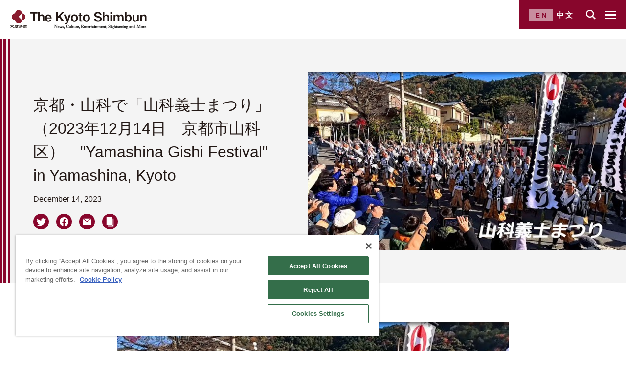

--- FILE ---
content_type: text/html; charset=utf-8
request_url: https://www.kyoto-np.com/en/video/0U2oKgvyQlQ
body_size: 7981
content:
<!DOCTYPE html>
<html lang="en">
<head>
<meta charset="utf-8">
<meta http-equiv="X-UA-Compatible" content="IE=edge">
<meta name="viewport" content="width=device-width, initial-scale=1">
<title>京都・山科で「山科義士まつり」（2023年12月14日　京都市山科区）　&amp;quot;Yamashina Gishi Festival&amp;quot; in Yamashina, Kyoto｜The Kyoto Shimbun(Kyoto News)</title>
<meta name="description" content="京都・山科で「山科義士まつり」（2023年12月14日　京都市山科区）　&amp;quot;Yamashina Gishi Festival&amp;quot; in Yamashina, Kyoto｜The Kyoto Shimbun(Kyoto News)">
<meta name="keywords" content="京都・山科で「山科義士まつり」（2023年12月14日　京都市山科区）　&amp;quot;Yamashina Gishi Festival&amp;quot; in Yamashina, Kyoto,video,The Kyoto Shimbun,Japan,Kyoto,news,culture,sightseeing">
<meta name="format-detection" content="telephone=no">
<meta name="robots" content="max-image-preview:large">
<meta name="theme-color" content="#88062c">
<meta property="og:locale" content="ja_JP">
<meta property="og:url" content="https://www.kyoto-np.com/en/video/0U2oKgvyQlQ">
<meta property="og:type" content="website">
<meta property="og:title" content="京都・山科で「山科義士まつり」（2023年12月14日　京都市山科区）　&amp;quot;Yamashina Gishi Festival&amp;quot; in Yamashina, Kyoto｜The Kyoto Shimbun(Kyoto News)">
<meta property="og:description" content="京都・山科で「山科義士まつり」（2023年12月14日　京都市山科区）　&amp;quot;Yamashina Gishi Festival&amp;quot; in Yamashina, Kyoto｜The Kyoto Shimbun(Kyoto News)">
<meta property="og:site_name" content="The Kyoto Shimbun(Kyoto News)">
<meta property="og:image" content="https://i1.ytimg.com/vi/0U2oKgvyQlQ/sddefault.jpg">
<meta property="fb:app_id" content="570328071751576">
<meta name="twitter:card" content="summary_large_image">
<meta name="twitter:site" content="@kyoto_np_en">
<meta name="twitter:domain" content="kyoto-np.com">
<link rel="icon" href="/common/images/favicon.ico?rb=202310271550">
<link rel="apple-touch-icon" href="/common/images/apple-touch-icon.png?rb=202310271550">
<link rel="canonical" href="https://www.kyoto-np.com/en/video/0U2oKgvyQlQ">
<link rel="alternate" hreflang="en" href="https://www.kyoto-np.com/en/video/0U2oKgvyQlQ" />
<link rel="alternate" hreflang="zh-Hant" href="https://www.kyoto-np.com/cn/video/0U2oKgvyQlQ" />
<link rel="alternate" hreflang="x-default" href="https://www.kyoto-np.com/en/video/0U2oKgvyQlQ" />
<link rel="preconnect" href="https://kyoto-np-global.ismcdn.jp" crossorigin>
<link rel="preconnect" href="https://www.googletagmanager.com" crossorigin>
<link rel="preconnect" href="https://www.youtube.com" crossorigin>
<link rel="preload" as="style" href="https://kyoto-np-global.ismcdn.jp/resources/kyt/css/pc/shared.css?rd=202310271550">
<link rel="preload" as="style" href="https://kyoto-np-global.ismcdn.jp/resources/kyt/css/pc/list.css?rd=202310271550">
<link rel="stylesheet" href="https://kyoto-np-global.ismcdn.jp/resources/kyt/css/pc/shared.css?rd=202310271550">
<link rel="stylesheet" href="https://kyoto-np-global.ismcdn.jp/resources/kyt/css/pc/list.css?rd=202310271550">
<script type="text/plain" class="optanon-category-C0004" src="https://www.youtube.com/iframe_api" defer></script>
<script src="//geoip-js.com/js/apis/geoip2/v2.1/geoip2.js" type="text/javascript" defer></script>
<script src="https://kyoto-np-global.ismcdn.jp/common/js/lib/lozad.min.js" defer></script>
<script src="https://kyoto-np-global.ismcdn.jp/common/js/lib/ofi.min.js" defer></script>
<script src="https://kyoto-np-global.ismcdn.jp/common/js/lib/splide.min.js" defer></script>
<script src="https://kyoto-np-global.ismcdn.jp/common/js/lib/masonry.pkgd.min.js" defer></script>
<script src="https://kyoto-np-global.ismcdn.jp/common/js/lib/in-view.min.js" defer></script>
<script src="https://kyoto-np-global.ismcdn.jp/resources/prod/kyt/js/pc/list.prod.js?rd=202310271550" defer></script>
<script>
dataLayer = [
  {
  "media": "mediaweaver",
  "subSite": "thekyotoshimbun"
}
];
</script>
<!-- Google Tag Manager -->
<script>(function(w,d,s,l,i){w[l]=w[l]||[];w[l].push({'gtm.start':
new Date().getTime(),event:'gtm.js'});var f=d.getElementsByTagName(s)[0],
j=d.createElement(s),dl=l!='dataLayer'?'&l='+l:'';j.async=true;j.src=
'https://www.googletagmanager.com/gtm.js?id='+i+dl;f.parentNode.insertBefore(j,f);
})(window,document,'script','dataLayer','GTM-WSHT74Z');</script>
<!-- End Google Tag Manager -->
<script type="application/ld+json">
[
  {
    "@context": "http://schema.org",
    "@type": "WebSite",
    "name": "The Kyoto Shimbun(Kyoto News)",
    "alternateName": "The Kyoto Shimbun(Kyoto News)",
    "url": "https://www.kyoto-np.com",
    "potentialAction": {
      "@type": "SearchAction",
      "target": "https://www.kyoto-np.com/search?fulltext={search_term}",
      "query-input": "required name=search_term"
    }
  }
  ,{
    "@context":"http://schema.org",
    "@type":"BreadcrumbList",
    "itemListElement": [
        {
          "@type": "ListItem",
          "position": 1,
          "item": {
            "@id": "https://www.kyoto-np.com/en",
            "name": "The Kyoto Shimbun(Kyoto News)"
          }
        }
        ,{
          "@type": "ListItem",
          "position": 2,
          "item": {
            "@id": "https://www.kyoto-np.com/en/video/0U2oKgvyQlQ",
            "name": "Video"
          }
        }
    ]
  }
]
</script></head>

<body>
<!-- Google Tag Manager (noscript) -->
<noscript><iframe src="https://www.googletagmanager.com/ns.html?id=GTM-WSHT74Z"
height="0" width="0" style="display:none;visibility:hidden"></iframe></noscript>
<!-- End Google Tag Manager (noscript) -->
  <div class="l-wrap">
<header class="g-header" data-page-lang="en">
  <div class="g-header-inner">
    <div class="g-header-left">
      <a href="/en">
        <img src="https://kyoto-np-global.ismcdn.jp/common/images/kyt/logo_pc.svg" width="280" height="41" alt="The Kyoto Shimbun">
      </a>
    </div>

    <div class="g-header-tools js-header u-flex u-items-center">
      <div class="u-flex g-header-tools-lang">
        <a href="https://www.kyoto-np.com/en/video/0U2oKgvyQlQ" class="g-header-tools-lang__item is-current">EN</a>
        <a href="https://www.kyoto-np.com/cn/video/0U2oKgvyQlQ" class="g-header-tools-lang__item">中文</a>
      </div>

      <form action="/en/search/" method="GET" class="g-header-form js-header-search">
        <input type="text" name="fulltext" value="" placeholder="Search" class="g-header-form__txt">
        <button type="submit" class="g-header-form__btn" aria-label="検索ボタン"></button>
      </form>

      <div class="g-header-tools__search js-header-search-btn">
        <img src="https://kyoto-np-global.ismcdn.jp/common/images/icon/search-white.svg" width="20" height="20" alt="">
      </div>

      <div class="g-header-tools__menu js-menu-btn">
        <span></span>
        <span></span>
        <span></span>
      </div>
    </div>
  </div>

</header>
<nav class="g-nav js-menu">
  <div class="g-nav-inner">
    <ul class="g-nav-list">
      <li class="g-nav-item">
        <a href="/en" class="g-nav-item__link">Top</a>
      </li>
      <li class="g-nav-item">
        <a href="/en/latest" class="g-nav-item__link">Latest Kyoto</a>
      </li>
      <li class="g-nav-item">
        <a href="/en/event" class="g-nav-item__link">Event Information</a>
      </li>
      <li class="g-nav-item">
        <a href="/en/video" class="g-nav-item__link">Video</a>
      </li>
      <li class="g-nav-item">
        <a href="/en/feature" class="g-nav-item__link">Feature</a>
      </li>
      <li class="g-nav-item">
        <a href="/en/photos" class="g-nav-item__link">Photos</a>
      </li>
      <li class="g-nav-item">
        <a href="/en/privacy_policy" class="g-nav-item__link">Privacy Policy</a>
      </li>
      <li class="g-nav-item">
        <a href="/en/cookie_policy" class="g-nav-item__link">Cookie Policy</a>
      </li>
      <li class="g-nav-item">
        <a href="/en/contact" class="g-nav-item__link">Contact Us</a>
      </li>
      <li class="g-nav-item">
        <a href="/en/about" class="g-nav-item__link">About Us</a>
      </li>
      <li class="g-nav-item">
        <span class="g-nav-item__link">Follow Us</span>
      </li>
    </ul>
    <div class="g-nav-sns">
      <a href="https://www.instagram.com/kyoto_np/" target="_blank" class="g-nav-sns-link">
        <img src="https://kyoto-np-global.ismcdn.jp/common/images/icon/instagram-white.svg" class="g-nav-sns-link__img" width="22" height="18" alt="Instagram">
      </a>
      <a href="https://www.youtube.com/channel/UCbC54g8cx22kk2w0eT-8qOQ" target="_blank" class="g-nav-sns-link">
        <img src="https://kyoto-np-global.ismcdn.jp/common/images/icon/youtube-white.svg" class="g-nav-sns-link__img" width="22" height="18" alt="YouTube">
      </a>
      <a href="https://twitter.com/kyoto_np_en" target="_blank" class="g-nav-sns-link">
        <img src="https://kyoto-np-global.ismcdn.jp/common/images/icon/twitter-white.svg" class="g-nav-sns-link__img" width="22" height="18" alt="Twitter">
      </a>
      <a href="https://www.facebook.com/thekyotoshimbunen" target="_blank" class="g-nav-sns-link">
        <img src="https://kyoto-np-global.ismcdn.jp/common/images/icon/facebook-white.svg" class="g-nav-sns-link__img" width="22" height="18" alt="Facebook">
      </a>
    </div>
  </div>
</nav>
    <main class="g-main">
<div class="article-header">
  <div class="article-header-item-wrap">
    <div class="article-header-item">
      <div class="article-header-ttl">京都・山科で「山科義士まつり」（2023年12月14日　京都市山科区）　&quot;Yamashina Gishi Festival&quot; in Yamashina, Kyoto</div>
      <div class="article-header-date">December 14, 2023</div>
      <div class="js-article-header-share">
<div class="c-share u-flex">
<a href="https://x.com/intent/tweet?url=https%3A%2F%2Fwww.kyoto-np.com%2Fen%2Fvideo%2F0U2oKgvyQlQ&text=京都・山科で「山科義士まつり」（2023年12月14日　京都市山科区）　&quot;Yamashina Gishi Festival&quot; in Yamashina, Kyoto" target="_blank" class="c-share-item"><img src="https://kyoto-np-global.ismcdn.jp/common/images/icon/twitter-red.svg?rd=202310271550" width="32" height="32" alt="share twitter"></a>
<a href="https://www.facebook.com/sharer.php?src=bm&u=https%3A%2F%2Fwww.kyoto-np.com%2Fen%2Fvideo%2F0U2oKgvyQlQ&t=京都・山科で「山科義士まつり」（2023年12月14日　京都市山科区）　&quot;Yamashina Gishi Festival&quot; in Yamashina, Kyoto" target="_blank" class="c-share-item"><img src="https://kyoto-np-global.ismcdn.jp/common/images/icon/facebook-red.svg?rd=202310271550" width="32" height="32" alt="share facebook"></a>
<span class="c-share-item js-mail" data-title="京都・山科で「山科義士まつり」（2023年12月14日　京都市山科区）　&quot;Yamashina Gishi Festival&quot; in Yamashina, Kyoto" data-url="https%3A%2F%2Fwww.kyoto-np.com%2Fen%2Fvideo%2F0U2oKgvyQlQ"><img src="https://kyoto-np-global.ismcdn.jp/common/images/icon/mail-red.svg?rd=202310271550" width="32" height="32" alt="share mail"></span>
<button type="button" class="c-share-item js-copy" data-url="https%3A%2F%2Fwww.kyoto-np.com%2Fen%2Fvideo%2F0U2oKgvyQlQ"><img src="https://kyoto-np-global.ismcdn.jp/common/images/icon/copy-red.svg?rd=202310271550" width="32" height="32" alt="URL copy button"></button>
</div>

      </div>
    </div>
  </div>
  <div class="article-header-img-wrap --video">
    <div class="u-img-fit-wrap">
      <img src="https://i1.ytimg.com/vi/0U2oKgvyQlQ/sddefault.jpg" width="640" height="480" alt="" class="article-header-img u-img-fit --video">
    </div>
  </div>
</div>

<div class="article-body --video l-inner js-article-body cf">
  <div class="m-youtube">
    <span class="c-play-icon --large js-youtube"></span>
    <img src="https://i1.ytimg.com/vi/0U2oKgvyQlQ/sddefault.jpg" data-video-id="0U2oKgvyQlQ" width="800" height="450" alt="" class="m-youtube-thumb js-youtube-thumb">
    <div class="m-youtube-player js-youtube-player"></div>
  </div>
    <p>赤穂浪士が吉良邸に討ち入った12月14日、大石内蔵助ゆかりの京都市山科区で「山科義士まつり」が開かれた。四十七士に扮（ふん）した地元住民らが、武具を手にした勇壮な姿で師走のまちを練り歩いた。<br><br>On December 14, the day the Ako Ronin raided the Kira mansion, the ''Yamashina Gishi Festival'' was held in Yamashina Ward, Kyoto City, which is connected to Kuranosuke Oishi. Local residents dressed as 47 samurai warriors paraded through the streets of December in a heroic manner, armed with arms.</p>
<div class="c-share u-flex article-share js-article-share">
<a href="https://x.com/intent/tweet?url=https%3A%2F%2Fwww.kyoto-np.com%2Fen%2Fvideo%2F0U2oKgvyQlQ&text=京都・山科で「山科義士まつり」（2023年12月14日　京都市山科区）　&quot;Yamashina Gishi Festival&quot; in Yamashina, Kyoto" target="_blank" class="c-share-item"><img src="https://kyoto-np-global.ismcdn.jp/common/images/icon/twitter-red.svg?rd=202310271550" width="32" height="32" alt="share twitter"></a>
<a href="https://www.facebook.com/sharer.php?src=bm&u=https%3A%2F%2Fwww.kyoto-np.com%2Fen%2Fvideo%2F0U2oKgvyQlQ&t=京都・山科で「山科義士まつり」（2023年12月14日　京都市山科区）　&quot;Yamashina Gishi Festival&quot; in Yamashina, Kyoto" target="_blank" class="c-share-item"><img src="https://kyoto-np-global.ismcdn.jp/common/images/icon/facebook-red.svg?rd=202310271550" width="32" height="32" alt="share facebook"></a>
<span class="c-share-item js-mail" data-title="京都・山科で「山科義士まつり」（2023年12月14日　京都市山科区）　&quot;Yamashina Gishi Festival&quot; in Yamashina, Kyoto" data-url="https%3A%2F%2Fwww.kyoto-np.com%2Fen%2Fvideo%2F0U2oKgvyQlQ"><img src="https://kyoto-np-global.ismcdn.jp/common/images/icon/mail-red.svg?rd=202310271550" width="32" height="32" alt="share mail"></span>
<button type="button" class="c-share-item js-copy" data-url="https%3A%2F%2Fwww.kyoto-np.com%2Fen%2Fvideo%2F0U2oKgvyQlQ"><img src="https://kyoto-np-global.ismcdn.jp/common/images/icon/copy-red.svg?rd=202310271550" width="32" height="32" alt="URL copy button"></button>
</div>

</div>


<h2 class="u-center"><a href="/en/latest" class="c-headline u-inline-block">Latest Kyoto</a></h2>
<div class="m-article-list-bg --bg-w">
  <div class="m-article-list-wrap l-inner js-tile" data-lang="en">
    <article class="m-article-list js-tile-item" style="opacity: 0;">
      <div class="m-article-list-sizer"></div>
      <div class="m-article-list-img-wrap">
        
        <a href="https://www.kyoto-np.com/en/articles/-/1327" class="m-article-list-link"><img src="https://kyoto-np-global.ismcdn.jp/mwimgs/7/1/300w/img_7185acc6cd23db4c708052c3f92eac76209087.jpg" data-src="https://kyoto-np-global.ismcdn.jp/mwimgs/7/1/300w/img_7185acc6cd23db4c708052c3f92eac76209087.jpg" data-srcset="https://kyoto-np-global.ismcdn.jp/mwimgs/7/1/300w/img_7185acc6cd23db4c708052c3f92eac76209087.jpg 1x,https://kyoto-np-global.ismcdn.jp/mwimgs/7/1/600w/img_7185acc6cd23db4c708052c3f92eac76209087.jpg 2x" width="300" height="424" class="m-article-list-img js-tile-img --vertical" alt="Image"></a>
      </div>
      <div class="m-article-list-cont">
        <div class="m-article-list-ttl"><a href="https://www.kyoto-np.com/en/articles/-/1327">Hatsutenjin is held at Kitano Tenmangu Shrine in Kamigyo Ward, Kyoto City. During exam season, many people visit the shrine to pray for success.</a></div>
        <div class="m-article-list-cont-inner">
          <div class="m-article-list-date">January 25, 2026</div>
<div class="c-share u-flex --list">
<a href="https://x.com/intent/tweet?url=https%3A%2F%2Fwww.kyoto-np.com%2Fen%2Farticles%2F-%2F1327&text=Hatsutenjin is held at Kitano Tenmangu Shrine in Kamigyo Ward, Kyoto City. During exam season, many people visit the shrine to pray for success." target="_blank" class="c-share-item"><img src="https://kyoto-np-global.ismcdn.jp/common/images/icon/twitter-gray.svg?rd=202310271550" width="26" height="26" alt="share twitter"></a>
<a href="https://www.facebook.com/sharer.php?src=bm&u=https%3A%2F%2Fwww.kyoto-np.com%2Fen%2Farticles%2F-%2F1327&t=Hatsutenjin is held at Kitano Tenmangu Shrine in Kamigyo Ward, Kyoto City. During exam season, many people visit the shrine to pray for success." target="_blank" class="c-share-item"><img src="https://kyoto-np-global.ismcdn.jp/common/images/icon/facebook-gray.svg?rd=202310271550" width="26" height="26" alt="share facebook"></a>
<button type="button" class="c-share-item js-copy" data-url="https%3A%2F%2Fwww.kyoto-np.com%2Fen%2Farticles%2F-%2F1327"><img src="https://kyoto-np-global.ismcdn.jp/common/images/icon/copy-gray.svg?rd=202310271550" width="26" height="26" alt="URL copy button"></button>
</div>

        </div>
      </div>
    </article>
    <article class="m-article-list js-tile-item" style="opacity: 0;">
      <div class="m-article-list-sizer"></div>
      <div class="m-article-list-img-wrap">
        
        <a href="https://www.kyoto-np.com/en/articles/-/1328" class="m-article-list-link"><img src="https://kyoto-np-global.ismcdn.jp/mwimgs/2/2/300w/img_224b5639ceea5afe33cf7a4d7205525e74931.jpg" data-src="https://kyoto-np-global.ismcdn.jp/mwimgs/2/2/300w/img_224b5639ceea5afe33cf7a4d7205525e74931.jpg" data-srcset="https://kyoto-np-global.ismcdn.jp/mwimgs/2/2/300w/img_224b5639ceea5afe33cf7a4d7205525e74931.jpg 1x,https://kyoto-np-global.ismcdn.jp/mwimgs/2/2/600w/img_224b5639ceea5afe33cf7a4d7205525e74931.jpg 2x" width="300" height="234" class="m-article-list-img js-tile-img" alt="Image"></a>
      </div>
      <div class="m-article-list-cont">
        <div class="m-article-list-ttl"><a href="https://www.kyoto-np.com/en/articles/-/1328">Geisha and maiko from Kyoto will perform a dance on the Tokaido Shinkansen "Nozomi" train. A kyogen performance will also be held to commemorate the 60th anniversary of "Kyoto Winter Journey."</a></div>
        <div class="m-article-list-cont-inner">
          <div class="m-article-list-date">January 24, 2026</div>
<div class="c-share u-flex --list">
<a href="https://x.com/intent/tweet?url=https%3A%2F%2Fwww.kyoto-np.com%2Fen%2Farticles%2F-%2F1328&text=Geisha and maiko from Kyoto will perform a dance on the Tokaido Shinkansen "Nozomi" train. A kyogen performance will also be held to commemorate the 60th anniversary of "Kyoto Winter Journey."" target="_blank" class="c-share-item"><img src="https://kyoto-np-global.ismcdn.jp/common/images/icon/twitter-gray.svg?rd=202310271550" width="26" height="26" alt="share twitter"></a>
<a href="https://www.facebook.com/sharer.php?src=bm&u=https%3A%2F%2Fwww.kyoto-np.com%2Fen%2Farticles%2F-%2F1328&t=Geisha and maiko from Kyoto will perform a dance on the Tokaido Shinkansen "Nozomi" train. A kyogen performance will also be held to commemorate the 60th anniversary of "Kyoto Winter Journey."" target="_blank" class="c-share-item"><img src="https://kyoto-np-global.ismcdn.jp/common/images/icon/facebook-gray.svg?rd=202310271550" width="26" height="26" alt="share facebook"></a>
<button type="button" class="c-share-item js-copy" data-url="https%3A%2F%2Fwww.kyoto-np.com%2Fen%2Farticles%2F-%2F1328"><img src="https://kyoto-np-global.ismcdn.jp/common/images/icon/copy-gray.svg?rd=202310271550" width="26" height="26" alt="URL copy button"></button>
</div>

        </div>
      </div>
    </article>
    <article class="m-article-list js-tile-item" style="opacity: 0;">
      <div class="m-article-list-sizer"></div>
      <div class="m-article-list-img-wrap">
        
        <a href="https://www.kyoto-np.com/en/articles/-/1326" class="m-article-list-link"><img src="https://kyoto-np-global.ismcdn.jp/mwimgs/2/d/300w/img_2db41dbe10ee1ff41b1c2b9d066d19ae88903.jpg" data-src="https://kyoto-np-global.ismcdn.jp/mwimgs/2/d/300w/img_2db41dbe10ee1ff41b1c2b9d066d19ae88903.jpg" data-srcset="https://kyoto-np-global.ismcdn.jp/mwimgs/2/d/300w/img_2db41dbe10ee1ff41b1c2b9d066d19ae88903.jpg 1x,https://kyoto-np-global.ismcdn.jp/mwimgs/2/d/600w/img_2db41dbe10ee1ff41b1c2b9d066d19ae88903.jpg 2x" width="300" height="175" class="m-article-list-img js-tile-img" alt="Image"></a>
      </div>
      <div class="m-article-list-cont">
        <div class="m-article-list-ttl"><a href="https://www.kyoto-np.com/en/articles/-/1326">Snow falls in Kyoto city, World Heritage site Ginkakuji Temple is covered in snow</a></div>
        <div class="m-article-list-cont-inner">
          <div class="m-article-list-date">January 22, 2026</div>
<div class="c-share u-flex --list">
<a href="https://x.com/intent/tweet?url=https%3A%2F%2Fwww.kyoto-np.com%2Fen%2Farticles%2F-%2F1326&text=Snow falls in Kyoto city, World Heritage site Ginkakuji Temple is covered in snow" target="_blank" class="c-share-item"><img src="https://kyoto-np-global.ismcdn.jp/common/images/icon/twitter-gray.svg?rd=202310271550" width="26" height="26" alt="share twitter"></a>
<a href="https://www.facebook.com/sharer.php?src=bm&u=https%3A%2F%2Fwww.kyoto-np.com%2Fen%2Farticles%2F-%2F1326&t=Snow falls in Kyoto city, World Heritage site Ginkakuji Temple is covered in snow" target="_blank" class="c-share-item"><img src="https://kyoto-np-global.ismcdn.jp/common/images/icon/facebook-gray.svg?rd=202310271550" width="26" height="26" alt="share facebook"></a>
<button type="button" class="c-share-item js-copy" data-url="https%3A%2F%2Fwww.kyoto-np.com%2Fen%2Farticles%2F-%2F1326"><img src="https://kyoto-np-global.ismcdn.jp/common/images/icon/copy-gray.svg?rd=202310271550" width="26" height="26" alt="URL copy button"></button>
</div>

        </div>
      </div>
    </article>
    <article class="m-article-list js-tile-item" style="opacity: 0;">
      <div class="m-article-list-sizer"></div>
      <div class="m-article-list-img-wrap">
        
        <a href="https://www.kyoto-np.com/en/articles/-/1324" class="m-article-list-link"><img src="https://kyoto-np-global.ismcdn.jp/mwimgs/4/e/300w/img_4ec26be99aa0ef175df8d441c4c0340589489.jpg" data-src="https://kyoto-np-global.ismcdn.jp/mwimgs/4/e/300w/img_4ec26be99aa0ef175df8d441c4c0340589489.jpg" data-srcset="https://kyoto-np-global.ismcdn.jp/mwimgs/4/e/300w/img_4ec26be99aa0ef175df8d441c4c0340589489.jpg 1x,https://kyoto-np-global.ismcdn.jp/mwimgs/4/e/600w/img_4ec26be99aa0ef175df8d441c4c0340589489.jpg 2x" width="300" height="361" class="m-article-list-img js-tile-img --vertical" alt="Image"></a>
      </div>
      <div class="m-article-list-cont">
        <div class="m-article-list-ttl"><a href="https://www.kyoto-np.com/en/articles/-/1324">"Yutate Kagura" at Jonangu Shrine in Kyoto. Steam rises from the snow-covered grounds, offering prayers for good health.</a></div>
        <div class="m-article-list-cont-inner">
          <div class="m-article-list-date">January 20, 2026</div>
<div class="c-share u-flex --list">
<a href="https://x.com/intent/tweet?url=https%3A%2F%2Fwww.kyoto-np.com%2Fen%2Farticles%2F-%2F1324&text="Yutate Kagura" at Jonangu Shrine in Kyoto. Steam rises from the snow-covered grounds, offering prayers for good health." target="_blank" class="c-share-item"><img src="https://kyoto-np-global.ismcdn.jp/common/images/icon/twitter-gray.svg?rd=202310271550" width="26" height="26" alt="share twitter"></a>
<a href="https://www.facebook.com/sharer.php?src=bm&u=https%3A%2F%2Fwww.kyoto-np.com%2Fen%2Farticles%2F-%2F1324&t="Yutate Kagura" at Jonangu Shrine in Kyoto. Steam rises from the snow-covered grounds, offering prayers for good health." target="_blank" class="c-share-item"><img src="https://kyoto-np-global.ismcdn.jp/common/images/icon/facebook-gray.svg?rd=202310271550" width="26" height="26" alt="share facebook"></a>
<button type="button" class="c-share-item js-copy" data-url="https%3A%2F%2Fwww.kyoto-np.com%2Fen%2Farticles%2F-%2F1324"><img src="https://kyoto-np-global.ismcdn.jp/common/images/icon/copy-gray.svg?rd=202310271550" width="26" height="26" alt="URL copy button"></button>
</div>

        </div>
      </div>
    </article>
    <article class="m-article-list js-tile-item" style="opacity: 0;">
      <div class="m-article-list-sizer"></div>
      <div class="m-article-list-img-wrap">
        
        <a href="https://www.kyoto-np.com/en/articles/-/1323" class="m-article-list-link"><img src="https://kyoto-np-global.ismcdn.jp/mwimgs/e/5/300w/img_e54cd5ef0bda0ad73232475b1a4207c664151.jpg" data-src="https://kyoto-np-global.ismcdn.jp/mwimgs/e/5/300w/img_e54cd5ef0bda0ad73232475b1a4207c664151.jpg" data-srcset="https://kyoto-np-global.ismcdn.jp/mwimgs/e/5/300w/img_e54cd5ef0bda0ad73232475b1a4207c664151.jpg 1x,https://kyoto-np-global.ismcdn.jp/mwimgs/e/5/600w/img_e54cd5ef0bda0ad73232475b1a4207c664151.jpg 2x" width="300" height="136" class="m-article-list-img js-tile-img" alt="Image"></a>
      </div>
      <div class="m-article-list-cont">
        <div class="m-article-list-ttl"><a href="https://www.kyoto-np.com/en/articles/-/1323">"Toshiya" is held at Sanjusangendo Temple in Higashiyama Ward, Kyoto City. 1,900 young people aged 20 and over compete in the event, wearing their best attire.</a></div>
        <div class="m-article-list-cont-inner">
          <div class="m-article-list-date">January 18, 2026</div>
<div class="c-share u-flex --list">
<a href="https://x.com/intent/tweet?url=https%3A%2F%2Fwww.kyoto-np.com%2Fen%2Farticles%2F-%2F1323&text="Toshiya" is held at Sanjusangendo Temple in Higashiyama Ward, Kyoto City. 1,900 young people aged 20 and over compete in the event, wearing their best attire." target="_blank" class="c-share-item"><img src="https://kyoto-np-global.ismcdn.jp/common/images/icon/twitter-gray.svg?rd=202310271550" width="26" height="26" alt="share twitter"></a>
<a href="https://www.facebook.com/sharer.php?src=bm&u=https%3A%2F%2Fwww.kyoto-np.com%2Fen%2Farticles%2F-%2F1323&t="Toshiya" is held at Sanjusangendo Temple in Higashiyama Ward, Kyoto City. 1,900 young people aged 20 and over compete in the event, wearing their best attire." target="_blank" class="c-share-item"><img src="https://kyoto-np-global.ismcdn.jp/common/images/icon/facebook-gray.svg?rd=202310271550" width="26" height="26" alt="share facebook"></a>
<button type="button" class="c-share-item js-copy" data-url="https%3A%2F%2Fwww.kyoto-np.com%2Fen%2Farticles%2F-%2F1323"><img src="https://kyoto-np-global.ismcdn.jp/common/images/icon/copy-gray.svg?rd=202310271550" width="26" height="26" alt="URL copy button"></button>
</div>

        </div>
      </div>
    </article>
  </div>
  <div class="m-article-list-btn js-add-article-btn" data-lang="en" data-page="1" data-perpage="5" data-category="KYT>記事>english>ニュース" data-fulltext="" data-article-list-type="latest" data-date="1769693503"><img src="https://kyoto-np-global.ismcdn.jp/common/images/icon/arrow.svg" width="91" height="61" alt=""></div>
</div>
<div class="m-slide-article">
  <h2 class="u-center"><a href="/en/event" class="c-headline u-inline-block">Event Information</a></h2>
  <div class="m-slide-article-inner splide u-bg-red js-slider-event">
    <div class="splide__track m-slide-article-track">
      <div class="splide__list">
        <div class="m-slide-article-item splide__slide">
          <a href="https://www.kyoto-np.com/en/articles/-/1249">
            <div class="m-slide-article-item__image c-img-wrap">
              
              <img src="[data-uri]" data-splide-lazy="https://kyoto-np-global.ismcdn.jp/mwimgs/e/3/480/img_e3d6f1ce76b4b083fddf9c48b4392931128338.jpg" width="480" height="270" class="c-img" alt="">
            </div>
            <h3 class="m-slide-article-item__ttl c-ttl">A station in northern Kyoto Prefecture will hold a "100th anniversary event" from October 11th.Hoping to revive its former bustle</h3>
          </a>
<div class="c-share u-flex u-justify-end --list">
<a href="https://x.com/intent/tweet?url=https%3A%2F%2Fwww.kyoto-np.com%2Fen%2Farticles%2F-%2F1249&text=A station in northern Kyoto Prefecture will hold a "100th anniversary event" from October 11th.Hoping to revive its former bustle" target="_blank" class="c-share-item"><img src="https://kyoto-np-global.ismcdn.jp/common/images/icon/twitter-gray.svg?rd=202310271550" width="26" height="26" alt="share twitter"></a>
<a href="https://www.facebook.com/sharer.php?src=bm&u=https%3A%2F%2Fwww.kyoto-np.com%2Fen%2Farticles%2F-%2F1249&t=A station in northern Kyoto Prefecture will hold a "100th anniversary event" from October 11th.Hoping to revive its former bustle" target="_blank" class="c-share-item"><img src="https://kyoto-np-global.ismcdn.jp/common/images/icon/facebook-gray.svg?rd=202310271550" width="26" height="26" alt="share facebook"></a>
<button type="button" class="c-share-item js-copy" data-url="https%3A%2F%2Fwww.kyoto-np.com%2Fen%2Farticles%2F-%2F1249"><img src="https://kyoto-np-global.ismcdn.jp/common/images/icon/copy-gray.svg?rd=202310271550" width="26" height="26" alt="URL copy button"></button>
</div>

        </div>
        <div class="m-slide-article-item splide__slide">
          <a href="https://www.kyoto-np.com/en/articles/-/1244">
            <div class="m-slide-article-item__image c-img-wrap">
              
              <img src="[data-uri]" data-splide-lazy="https://kyoto-np-global.ismcdn.jp/mwimgs/0/d/480/img_0de287102bdfcf4b88b6552e7660e492211308.jpg" width="480" height="270" class="c-img" alt="">
            </div>
            <h3 class="m-slide-article-item__ttl c-ttl">Why not enjoy "moon viewing and music appreciation" at a temple in Ukyo Ward, Kyoto City? Held to coincide with the harvest moon</h3>
          </a>
<div class="c-share u-flex u-justify-end --list">
<a href="https://x.com/intent/tweet?url=https%3A%2F%2Fwww.kyoto-np.com%2Fen%2Farticles%2F-%2F1244&text=Why not enjoy "moon viewing and music appreciation" at a temple in Ukyo Ward, Kyoto City? Held to coincide with the harvest moon" target="_blank" class="c-share-item"><img src="https://kyoto-np-global.ismcdn.jp/common/images/icon/twitter-gray.svg?rd=202310271550" width="26" height="26" alt="share twitter"></a>
<a href="https://www.facebook.com/sharer.php?src=bm&u=https%3A%2F%2Fwww.kyoto-np.com%2Fen%2Farticles%2F-%2F1244&t=Why not enjoy "moon viewing and music appreciation" at a temple in Ukyo Ward, Kyoto City? Held to coincide with the harvest moon" target="_blank" class="c-share-item"><img src="https://kyoto-np-global.ismcdn.jp/common/images/icon/facebook-gray.svg?rd=202310271550" width="26" height="26" alt="share facebook"></a>
<button type="button" class="c-share-item js-copy" data-url="https%3A%2F%2Fwww.kyoto-np.com%2Fen%2Farticles%2F-%2F1244"><img src="https://kyoto-np-global.ismcdn.jp/common/images/icon/copy-gray.svg?rd=202310271550" width="26" height="26" alt="URL copy button"></button>
</div>

        </div>
        <div class="m-slide-article-item splide__slide">
          <a href="https://www.kyoto-np.com/en/articles/-/1246">
            <div class="m-slide-article-item__image c-img-wrap">
              
              <img src="[data-uri]" data-splide-lazy="https://kyoto-np-global.ismcdn.jp/mwimgs/5/6/480/img_563a4833dc5cf905d30c86e8475dad0452218.jpg" width="480" height="270" class="c-img" alt="">
            </div>
            <h3 class="m-slide-article-item__ttl c-ttl">Kyoto's first beer event will be held for five days in Shimogyo Ward, Kyoto City</h3>
          </a>
<div class="c-share u-flex u-justify-end --list">
<a href="https://x.com/intent/tweet?url=https%3A%2F%2Fwww.kyoto-np.com%2Fen%2Farticles%2F-%2F1246&text=Kyoto's first beer event will be held for five days in Shimogyo Ward, Kyoto City" target="_blank" class="c-share-item"><img src="https://kyoto-np-global.ismcdn.jp/common/images/icon/twitter-gray.svg?rd=202310271550" width="26" height="26" alt="share twitter"></a>
<a href="https://www.facebook.com/sharer.php?src=bm&u=https%3A%2F%2Fwww.kyoto-np.com%2Fen%2Farticles%2F-%2F1246&t=Kyoto's first beer event will be held for five days in Shimogyo Ward, Kyoto City" target="_blank" class="c-share-item"><img src="https://kyoto-np-global.ismcdn.jp/common/images/icon/facebook-gray.svg?rd=202310271550" width="26" height="26" alt="share facebook"></a>
<button type="button" class="c-share-item js-copy" data-url="https%3A%2F%2Fwww.kyoto-np.com%2Fen%2Farticles%2F-%2F1246"><img src="https://kyoto-np-global.ismcdn.jp/common/images/icon/copy-gray.svg?rd=202310271550" width="26" height="26" alt="URL copy button"></button>
</div>

        </div>
        <div class="m-slide-article-item splide__slide">
          <a href="https://www.kyoto-np.com/en/articles/-/1234">
            <div class="m-slide-article-item__image c-img-wrap">
              
              <img src="[data-uri]" data-splide-lazy="https://kyoto-np-global.ismcdn.jp/mwimgs/5/2/480/img_52c66ca0ae860bdc93b8c27dad2d5ade74196.jpg" width="480" height="270" class="c-img" alt="">
            </div>
            <h3 class="m-slide-article-item__ttl c-ttl">A Harvest Moon Banquet will be held at an old castle in western Kyoto Prefecture. It will also feature Japanese dance, a Taisho harp performance, and a tea ceremony.</h3>
          </a>
<div class="c-share u-flex u-justify-end --list">
<a href="https://x.com/intent/tweet?url=https%3A%2F%2Fwww.kyoto-np.com%2Fen%2Farticles%2F-%2F1234&text=A Harvest Moon Banquet will be held at an old castle in western Kyoto Prefecture. It will also feature Japanese dance, a Taisho harp performance, and a tea ceremony." target="_blank" class="c-share-item"><img src="https://kyoto-np-global.ismcdn.jp/common/images/icon/twitter-gray.svg?rd=202310271550" width="26" height="26" alt="share twitter"></a>
<a href="https://www.facebook.com/sharer.php?src=bm&u=https%3A%2F%2Fwww.kyoto-np.com%2Fen%2Farticles%2F-%2F1234&t=A Harvest Moon Banquet will be held at an old castle in western Kyoto Prefecture. It will also feature Japanese dance, a Taisho harp performance, and a tea ceremony." target="_blank" class="c-share-item"><img src="https://kyoto-np-global.ismcdn.jp/common/images/icon/facebook-gray.svg?rd=202310271550" width="26" height="26" alt="share facebook"></a>
<button type="button" class="c-share-item js-copy" data-url="https%3A%2F%2Fwww.kyoto-np.com%2Fen%2Farticles%2F-%2F1234"><img src="https://kyoto-np-global.ismcdn.jp/common/images/icon/copy-gray.svg?rd=202310271550" width="26" height="26" alt="URL copy button"></button>
</div>

        </div>
        <div class="m-slide-article-item splide__slide">
          <a href="https://www.kyoto-np.com/en/articles/-/1229">
            <div class="m-slide-article-item__image c-img-wrap">
              
              <img src="[data-uri]" data-splide-lazy="https://kyoto-np-global.ismcdn.jp/mwimgs/0/8/480/img_08256d8b57ba61ec3dcbdd53ae89519081280.jpg" width="480" height="270" class="c-img" alt="">
            </div>
            <h3 class="m-slide-article-item__ttl c-ttl">The annual "Kayabuki Concert" will be held in Nantan City, Kyoto Prefecture in October. The 73-year-old and 25-year-old will perform together on piano and violin for the third time.</h3>
          </a>
<div class="c-share u-flex u-justify-end --list">
<a href="https://x.com/intent/tweet?url=https%3A%2F%2Fwww.kyoto-np.com%2Fen%2Farticles%2F-%2F1229&text=The annual "Kayabuki Concert" will be held in Nantan City, Kyoto Prefecture in October. The 73-year-old and 25-year-old will perform together on piano and violin for the third time." target="_blank" class="c-share-item"><img src="https://kyoto-np-global.ismcdn.jp/common/images/icon/twitter-gray.svg?rd=202310271550" width="26" height="26" alt="share twitter"></a>
<a href="https://www.facebook.com/sharer.php?src=bm&u=https%3A%2F%2Fwww.kyoto-np.com%2Fen%2Farticles%2F-%2F1229&t=The annual "Kayabuki Concert" will be held in Nantan City, Kyoto Prefecture in October. The 73-year-old and 25-year-old will perform together on piano and violin for the third time." target="_blank" class="c-share-item"><img src="https://kyoto-np-global.ismcdn.jp/common/images/icon/facebook-gray.svg?rd=202310271550" width="26" height="26" alt="share facebook"></a>
<button type="button" class="c-share-item js-copy" data-url="https%3A%2F%2Fwww.kyoto-np.com%2Fen%2Farticles%2F-%2F1229"><img src="https://kyoto-np-global.ismcdn.jp/common/images/icon/copy-gray.svg?rd=202310271550" width="26" height="26" alt="URL copy button"></button>
</div>

        </div>
        <div class="m-slide-article-item splide__slide">
          <a href="https://www.kyoto-np.com/en/articles/-/1211">
            <div class="m-slide-article-item__image c-img-wrap">
              
              <img src="[data-uri]" data-splide-lazy="https://kyoto-np-global.ismcdn.jp/mwimgs/a/0/480/img_a0ca516f3349e22fade2cb45c4be58d257308.jpg" width="480" height="270" class="c-img" alt="">
            </div>
            <h3 class="m-slide-article-item__ttl c-ttl">A "passing ritual" will be held at Kitano Tenmangu Shrine, a World Heritage Site in Kamigyo Ward, Kyoto City. A special exhibition of the "Wooden Demon Statue," an Important Cultural Property, will also be held.</h3>
          </a>
<div class="c-share u-flex u-justify-end --list">
<a href="https://x.com/intent/tweet?url=https%3A%2F%2Fwww.kyoto-np.com%2Fen%2Farticles%2F-%2F1211&text=A "passing ritual" will be held at Kitano Tenmangu Shrine, a World Heritage Site in Kamigyo Ward, Kyoto City. A special exhibition of the "Wooden Demon Statue," an Important Cultural Property, will also be held." target="_blank" class="c-share-item"><img src="https://kyoto-np-global.ismcdn.jp/common/images/icon/twitter-gray.svg?rd=202310271550" width="26" height="26" alt="share twitter"></a>
<a href="https://www.facebook.com/sharer.php?src=bm&u=https%3A%2F%2Fwww.kyoto-np.com%2Fen%2Farticles%2F-%2F1211&t=A "passing ritual" will be held at Kitano Tenmangu Shrine, a World Heritage Site in Kamigyo Ward, Kyoto City. A special exhibition of the "Wooden Demon Statue," an Important Cultural Property, will also be held." target="_blank" class="c-share-item"><img src="https://kyoto-np-global.ismcdn.jp/common/images/icon/facebook-gray.svg?rd=202310271550" width="26" height="26" alt="share facebook"></a>
<button type="button" class="c-share-item js-copy" data-url="https%3A%2F%2Fwww.kyoto-np.com%2Fen%2Farticles%2F-%2F1211"><img src="https://kyoto-np-global.ismcdn.jp/common/images/icon/copy-gray.svg?rd=202310271550" width="26" height="26" alt="URL copy button"></button>
</div>

        </div>
        <div class="m-slide-article-item splide__slide">
          <a href="https://www.kyoto-np.com/en/articles/-/1181">
            <div class="m-slide-article-item__image c-img-wrap">
              
              <img src="[data-uri]" data-splide-lazy="https://kyoto-np-global.ismcdn.jp/mwimgs/2/3/480/img_234e9d7ee36a9267b889856be20350d757022.jpg" width="480" height="270" class="c-img" alt="">
            </div>
            <h3 class="m-slide-article-item__ttl c-ttl">"Miyako no Nigiwai" is a grand gathering of geisha and maiko from the five geisha districts of Kyoto. It will be held at the Minamiza Theatre in Higashiyama Ward, Kyoto City from June 28th.</h3>
          </a>
<div class="c-share u-flex u-justify-end --list">
<a href="https://x.com/intent/tweet?url=https%3A%2F%2Fwww.kyoto-np.com%2Fen%2Farticles%2F-%2F1181&text="Miyako no Nigiwai" is a grand gathering of geisha and maiko from the five geisha districts of Kyoto. It will be held at the Minamiza Theatre in Higashiyama Ward, Kyoto City from June 28th." target="_blank" class="c-share-item"><img src="https://kyoto-np-global.ismcdn.jp/common/images/icon/twitter-gray.svg?rd=202310271550" width="26" height="26" alt="share twitter"></a>
<a href="https://www.facebook.com/sharer.php?src=bm&u=https%3A%2F%2Fwww.kyoto-np.com%2Fen%2Farticles%2F-%2F1181&t="Miyako no Nigiwai" is a grand gathering of geisha and maiko from the five geisha districts of Kyoto. It will be held at the Minamiza Theatre in Higashiyama Ward, Kyoto City from June 28th." target="_blank" class="c-share-item"><img src="https://kyoto-np-global.ismcdn.jp/common/images/icon/facebook-gray.svg?rd=202310271550" width="26" height="26" alt="share facebook"></a>
<button type="button" class="c-share-item js-copy" data-url="https%3A%2F%2Fwww.kyoto-np.com%2Fen%2Farticles%2F-%2F1181"><img src="https://kyoto-np-global.ismcdn.jp/common/images/icon/copy-gray.svg?rd=202310271550" width="26" height="26" alt="URL copy button"></button>
</div>

        </div>
        <div class="m-slide-article-item splide__slide">
          <a href="https://www.kyoto-np.com/en/articles/-/1157">
            <div class="m-slide-article-item__image c-img-wrap">
              
              <img src="[data-uri]" data-splide-lazy="https://kyoto-np-global.ismcdn.jp/mwimgs/c/0/480/img_c06ce13b1bd9b27cb13a809abc68f90d98106.jpg" width="480" height="270" class="c-img" alt="">
            </div>
            <h3 class="m-slide-article-item__ttl c-ttl">What is the Expo being held in a village of just 10 people in Miyama, Nantan City, Kyoto Prefecture? "Experience the charm of mountain villages and lush forests"</h3>
          </a>
<div class="c-share u-flex u-justify-end --list">
<a href="https://x.com/intent/tweet?url=https%3A%2F%2Fwww.kyoto-np.com%2Fen%2Farticles%2F-%2F1157&text=What is the Expo being held in a village of just 10 people in Miyama, Nantan City, Kyoto Prefecture? "Experience the charm of mountain villages and lush forests"" target="_blank" class="c-share-item"><img src="https://kyoto-np-global.ismcdn.jp/common/images/icon/twitter-gray.svg?rd=202310271550" width="26" height="26" alt="share twitter"></a>
<a href="https://www.facebook.com/sharer.php?src=bm&u=https%3A%2F%2Fwww.kyoto-np.com%2Fen%2Farticles%2F-%2F1157&t=What is the Expo being held in a village of just 10 people in Miyama, Nantan City, Kyoto Prefecture? "Experience the charm of mountain villages and lush forests"" target="_blank" class="c-share-item"><img src="https://kyoto-np-global.ismcdn.jp/common/images/icon/facebook-gray.svg?rd=202310271550" width="26" height="26" alt="share facebook"></a>
<button type="button" class="c-share-item js-copy" data-url="https%3A%2F%2Fwww.kyoto-np.com%2Fen%2Farticles%2F-%2F1157"><img src="https://kyoto-np-global.ismcdn.jp/common/images/icon/copy-gray.svg?rd=202310271550" width="26" height="26" alt="URL copy button"></button>
</div>

        </div>
        <div class="m-slide-article-item splide__slide">
          <a href="https://www.kyoto-np.com/en/articles/-/1152">
            <div class="m-slide-article-item__image c-img-wrap">
              
              <img src="[data-uri]" data-splide-lazy="https://kyoto-np-global.ismcdn.jp/mwimgs/6/1/480/img_619a1380af4825f60f4bb53123d687892322998.jpg" width="480" height="270" class="c-img" alt="">
            </div>
            <h3 class="m-slide-article-item__ttl c-ttl">Enjoy draft beer delivered straight from the factory. "Beer Festival" to be held in Nagaokakyo, Kyoto Prefecture on June 7th</h3>
          </a>
<div class="c-share u-flex u-justify-end --list">
<a href="https://x.com/intent/tweet?url=https%3A%2F%2Fwww.kyoto-np.com%2Fen%2Farticles%2F-%2F1152&text=Enjoy draft beer delivered straight from the factory. "Beer Festival" to be held in Nagaokakyo, Kyoto Prefecture on June 7th" target="_blank" class="c-share-item"><img src="https://kyoto-np-global.ismcdn.jp/common/images/icon/twitter-gray.svg?rd=202310271550" width="26" height="26" alt="share twitter"></a>
<a href="https://www.facebook.com/sharer.php?src=bm&u=https%3A%2F%2Fwww.kyoto-np.com%2Fen%2Farticles%2F-%2F1152&t=Enjoy draft beer delivered straight from the factory. "Beer Festival" to be held in Nagaokakyo, Kyoto Prefecture on June 7th" target="_blank" class="c-share-item"><img src="https://kyoto-np-global.ismcdn.jp/common/images/icon/facebook-gray.svg?rd=202310271550" width="26" height="26" alt="share facebook"></a>
<button type="button" class="c-share-item js-copy" data-url="https%3A%2F%2Fwww.kyoto-np.com%2Fen%2Farticles%2F-%2F1152"><img src="https://kyoto-np-global.ismcdn.jp/common/images/icon/copy-gray.svg?rd=202310271550" width="26" height="26" alt="URL copy button"></button>
</div>

        </div>
        <div class="m-slide-article-item splide__slide">
          <a href="https://www.kyoto-np.com/en/articles/-/1140">
            <div class="m-slide-article-item__image c-img-wrap">
              
              <img src="[data-uri]" data-splide-lazy="https://kyoto-np-global.ismcdn.jp/mwimgs/3/d/480/img_3d0892a9aa79f87847228910b08f1aa056019.jpg" width="480" height="270" class="c-img" alt="">
            </div>
            <h3 class="m-slide-article-item__ttl c-ttl">An observation event for endangered flower species was held on May 31st in Kumogahata, Kita Ward, Kyoto City.</h3>
          </a>
<div class="c-share u-flex u-justify-end --list">
<a href="https://x.com/intent/tweet?url=https%3A%2F%2Fwww.kyoto-np.com%2Fen%2Farticles%2F-%2F1140&text=An observation event for endangered flower species was held on May 31st in Kumogahata, Kita Ward, Kyoto City." target="_blank" class="c-share-item"><img src="https://kyoto-np-global.ismcdn.jp/common/images/icon/twitter-gray.svg?rd=202310271550" width="26" height="26" alt="share twitter"></a>
<a href="https://www.facebook.com/sharer.php?src=bm&u=https%3A%2F%2Fwww.kyoto-np.com%2Fen%2Farticles%2F-%2F1140&t=An observation event for endangered flower species was held on May 31st in Kumogahata, Kita Ward, Kyoto City." target="_blank" class="c-share-item"><img src="https://kyoto-np-global.ismcdn.jp/common/images/icon/facebook-gray.svg?rd=202310271550" width="26" height="26" alt="share facebook"></a>
<button type="button" class="c-share-item js-copy" data-url="https%3A%2F%2Fwww.kyoto-np.com%2Fen%2Farticles%2F-%2F1140"><img src="https://kyoto-np-global.ismcdn.jp/common/images/icon/copy-gray.svg?rd=202310271550" width="26" height="26" alt="URL copy button"></button>
</div>

        </div>
      </div>
    </div>
    <div class="m-slider-article-btns splide__arrows">
      <button class="m-slider-article-arrow --prev c-hover splide__arrow splide__arrow--prev"></button>
      <ul class="splide__pagination"></ul>
      <button class="m-slider-article-arrow --next c-hover splide__arrow splide__arrow--next"></button>
    </div>
  </div>
</div>
<div class="m-slide-article">
  <h2 class="u-center"><a href="/en/video" class="c-headline u-inline-block">Video</a></h2>
  <div class="m-slide-article-inner splide u-bg-black js-slider-movie">
    <div class="splide__track m-slide-article-track">
      <div class="splide__list">
        <div class="m-slide-article-item splide__slide">
          <a href="/en/video/mD4yRgaOi8M">
            <div class="m-slide-article-item__image --video">
              <span class="c-play-icon js-youtube"></span>
              <div class="c-img-wrap"><img src="[data-uri]" data-splide-lazy="https://i2.ytimg.com/vi/mD4yRgaOi8M/sddefault.jpg" width="480" height="270" class="c-img" alt=""></div>
            </div>
          </a>
        </div>
        <div class="m-slide-article-item splide__slide">
          <a href="/en/video/XgpVcvcHjHA">
            <div class="m-slide-article-item__image --video">
              <span class="c-play-icon js-youtube"></span>
              <div class="c-img-wrap"><img src="[data-uri]" data-splide-lazy="https://i1.ytimg.com/vi/XgpVcvcHjHA/sddefault.jpg" width="480" height="270" class="c-img" alt=""></div>
            </div>
          </a>
        </div>
        <div class="m-slide-article-item splide__slide">
          <a href="/en/video/0F0vR4QhA5Y">
            <div class="m-slide-article-item__image --video">
              <span class="c-play-icon js-youtube"></span>
              <div class="c-img-wrap"><img src="[data-uri]" data-splide-lazy="https://i1.ytimg.com/vi/0F0vR4QhA5Y/sddefault.jpg" width="480" height="270" class="c-img" alt=""></div>
            </div>
          </a>
        </div>
        <div class="m-slide-article-item splide__slide">
          <a href="/en/video/0lY5yErhQ5k">
            <div class="m-slide-article-item__image --video">
              <span class="c-play-icon js-youtube"></span>
              <div class="c-img-wrap"><img src="[data-uri]" data-splide-lazy="https://i1.ytimg.com/vi/0lY5yErhQ5k/sddefault.jpg" width="480" height="270" class="c-img" alt=""></div>
            </div>
          </a>
        </div>
        <div class="m-slide-article-item splide__slide">
          <a href="/en/video/Mg3cpi3jQIY">
            <div class="m-slide-article-item__image --video">
              <span class="c-play-icon js-youtube"></span>
              <div class="c-img-wrap"><img src="[data-uri]" data-splide-lazy="https://i2.ytimg.com/vi/Mg3cpi3jQIY/sddefault.jpg" width="480" height="270" class="c-img" alt=""></div>
            </div>
          </a>
        </div>
        <div class="m-slide-article-item splide__slide">
          <a href="/en/video/HyJ0hoddpyo">
            <div class="m-slide-article-item__image --video">
              <span class="c-play-icon js-youtube"></span>
              <div class="c-img-wrap"><img src="[data-uri]" data-splide-lazy="https://i1.ytimg.com/vi/HyJ0hoddpyo/sddefault.jpg" width="480" height="270" class="c-img" alt=""></div>
            </div>
          </a>
        </div>
        <div class="m-slide-article-item splide__slide">
          <a href="/en/video/Sp-iiaQVFQo">
            <div class="m-slide-article-item__image --video">
              <span class="c-play-icon js-youtube"></span>
              <div class="c-img-wrap"><img src="[data-uri]" data-splide-lazy="https://i4.ytimg.com/vi/Sp-iiaQVFQo/sddefault.jpg" width="480" height="270" class="c-img" alt=""></div>
            </div>
          </a>
        </div>
        <div class="m-slide-article-item splide__slide">
          <a href="/en/video/uew-whzJK00">
            <div class="m-slide-article-item__image --video">
              <span class="c-play-icon js-youtube"></span>
              <div class="c-img-wrap"><img src="[data-uri]" data-splide-lazy="https://i2.ytimg.com/vi/uew-whzJK00/sddefault.jpg" width="480" height="270" class="c-img" alt=""></div>
            </div>
          </a>
        </div>
        <div class="m-slide-article-item splide__slide">
          <a href="/en/video/Zn_1SAFcKAI">
            <div class="m-slide-article-item__image --video">
              <span class="c-play-icon js-youtube"></span>
              <div class="c-img-wrap"><img src="[data-uri]" data-splide-lazy="https://i3.ytimg.com/vi/Zn_1SAFcKAI/sddefault.jpg" width="480" height="270" class="c-img" alt=""></div>
            </div>
          </a>
        </div>
        <div class="m-slide-article-item splide__slide">
          <a href="/en/video/3JuEgPrwwxY">
            <div class="m-slide-article-item__image --video">
              <span class="c-play-icon js-youtube"></span>
              <div class="c-img-wrap"><img src="[data-uri]" data-splide-lazy="https://i4.ytimg.com/vi/3JuEgPrwwxY/sddefault.jpg" width="480" height="270" class="c-img" alt=""></div>
            </div>
          </a>
        </div>
      </div>
    </div>
    <div class="m-slider-article-btns splide__arrows">
      <button class="m-slider-article-arrow --prev c-hover splide__arrow splide__arrow--prev"></button>
      <ul class="splide__pagination"></ul>
      <button class="m-slider-article-arrow --next c-hover splide__arrow splide__arrow--next"></button>
    </div>
  </div>
</div>
<h2 class="u-center"><a href="/en/feature" class="c-headline u-inline-block">Feature</a></h2>
<div class="m-article-list-bg">
  <div class="m-article-list-wrap l-inner js-tile" data-lang="en">
    <article class="m-article-list js-tile-item" style="opacity: 0;">
      <div class="m-article-list-sizer"></div>
      <div class="m-article-list-img-wrap">
        
        <a href="https://www.kyoto-np.com/en/articles/-/1295" class="m-article-list-link"><img src="https://kyoto-np-global.ismcdn.jp/mwimgs/7/d/300w/img_7d5f040e996d676f3ee8eb664f3d43de75603.jpg" data-src="https://kyoto-np-global.ismcdn.jp/mwimgs/7/d/300w/img_7d5f040e996d676f3ee8eb664f3d43de75603.jpg" data-srcset="https://kyoto-np-global.ismcdn.jp/mwimgs/7/d/300w/img_7d5f040e996d676f3ee8eb664f3d43de75603.jpg 1x,https://kyoto-np-global.ismcdn.jp/mwimgs/7/d/600w/img_7d5f040e996d676f3ee8eb664f3d43de75603.jpg 2x" width="300" height="198" class="m-article-list-img js-tile-img" alt="Image"></a>
      </div>
      <div class="m-article-list-cont">
        <div class="m-article-list-ttl"><a href="https://www.kyoto-np.com/en/articles/-/1295">The shopping district of Gion, a world-famous tourist destination in Kyoto, is cleaned every week.</a></div>
        <div class="m-article-list-cont-inner">
          <div class="m-article-list-date">December 10, 2025</div>
<div class="c-share u-flex --list">
<a href="https://x.com/intent/tweet?url=https%3A%2F%2Fwww.kyoto-np.com%2Fen%2Farticles%2F-%2F1295&text=The shopping district of Gion, a world-famous tourist destination in Kyoto, is cleaned every week." target="_blank" class="c-share-item"><img src="https://kyoto-np-global.ismcdn.jp/common/images/icon/twitter-gray.svg?rd=202310271550" width="26" height="26" alt="share twitter"></a>
<a href="https://www.facebook.com/sharer.php?src=bm&u=https%3A%2F%2Fwww.kyoto-np.com%2Fen%2Farticles%2F-%2F1295&t=The shopping district of Gion, a world-famous tourist destination in Kyoto, is cleaned every week." target="_blank" class="c-share-item"><img src="https://kyoto-np-global.ismcdn.jp/common/images/icon/facebook-gray.svg?rd=202310271550" width="26" height="26" alt="share facebook"></a>
<button type="button" class="c-share-item js-copy" data-url="https%3A%2F%2Fwww.kyoto-np.com%2Fen%2Farticles%2F-%2F1295"><img src="https://kyoto-np-global.ismcdn.jp/common/images/icon/copy-gray.svg?rd=202310271550" width="26" height="26" alt="URL copy button"></button>
</div>

        </div>
      </div>
    </article>
    <article class="m-article-list js-tile-item" style="opacity: 0;">
      <div class="m-article-list-sizer"></div>
      <div class="m-article-list-img-wrap">
        
        <a href="https://www.kyoto-np.com/en/articles/-/1264" class="m-article-list-link"><img src="https://kyoto-np-global.ismcdn.jp/mwimgs/b/a/300w/img_bad82eb2375526da833b420934d446d578561.jpg" data-src="https://kyoto-np-global.ismcdn.jp/mwimgs/b/a/300w/img_bad82eb2375526da833b420934d446d578561.jpg" data-srcset="https://kyoto-np-global.ismcdn.jp/mwimgs/b/a/300w/img_bad82eb2375526da833b420934d446d578561.jpg 1x,https://kyoto-np-global.ismcdn.jp/mwimgs/b/a/600w/img_bad82eb2375526da833b420934d446d578561.jpg 2x" width="300" height="195" class="m-article-list-img js-tile-img" alt="Image"></a>
      </div>
      <div class="m-article-list-cont">
        <div class="m-article-list-ttl"><a href="https://www.kyoto-np.com/en/articles/-/1264">Kyoto Station to guide lost foreign tourists, the cause of congestion. "Key to easing congestion" soon to be completed</a></div>
        <div class="m-article-list-cont-inner">
          <div class="m-article-list-date">October  1, 2025</div>
<div class="c-share u-flex --list">
<a href="https://x.com/intent/tweet?url=https%3A%2F%2Fwww.kyoto-np.com%2Fen%2Farticles%2F-%2F1264&text=Kyoto Station to guide lost foreign tourists, the cause of congestion. "Key to easing congestion" soon to be completed" target="_blank" class="c-share-item"><img src="https://kyoto-np-global.ismcdn.jp/common/images/icon/twitter-gray.svg?rd=202310271550" width="26" height="26" alt="share twitter"></a>
<a href="https://www.facebook.com/sharer.php?src=bm&u=https%3A%2F%2Fwww.kyoto-np.com%2Fen%2Farticles%2F-%2F1264&t=Kyoto Station to guide lost foreign tourists, the cause of congestion. "Key to easing congestion" soon to be completed" target="_blank" class="c-share-item"><img src="https://kyoto-np-global.ismcdn.jp/common/images/icon/facebook-gray.svg?rd=202310271550" width="26" height="26" alt="share facebook"></a>
<button type="button" class="c-share-item js-copy" data-url="https%3A%2F%2Fwww.kyoto-np.com%2Fen%2Farticles%2F-%2F1264"><img src="https://kyoto-np-global.ismcdn.jp/common/images/icon/copy-gray.svg?rd=202310271550" width="26" height="26" alt="URL copy button"></button>
</div>

        </div>
      </div>
    </article>
    <article class="m-article-list js-tile-item" style="opacity: 0;">
      <div class="m-article-list-sizer"></div>
      <div class="m-article-list-img-wrap">
        
        <a href="https://www.kyoto-np.com/en/articles/-/1235" class="m-article-list-link"><img src="https://kyoto-np-global.ismcdn.jp/mwimgs/8/5/300w/img_85ed4faa058b90df8124c0b693d8e45b88403.jpg" data-src="https://kyoto-np-global.ismcdn.jp/mwimgs/8/5/300w/img_85ed4faa058b90df8124c0b693d8e45b88403.jpg" data-srcset="https://kyoto-np-global.ismcdn.jp/mwimgs/8/5/300w/img_85ed4faa058b90df8124c0b693d8e45b88403.jpg 1x,https://kyoto-np-global.ismcdn.jp/mwimgs/8/5/600w/img_85ed4faa058b90df8124c0b693d8e45b88403.jpg 2x" width="300" height="182" class="m-article-list-img js-tile-img" alt="Image"></a>
      </div>
      <div class="m-article-list-cont">
        <div class="m-article-list-ttl"><a href="https://www.kyoto-np.com/en/articles/-/1235">Foreign tourists mistaken it for a trash can? A mountain of trash in an "offerings container" at a tourist spot in Kyoto City. Residents are "very disappointed."</a></div>
        <div class="m-article-list-cont-inner">
          <div class="m-article-list-date">September 10, 2025</div>
<div class="c-share u-flex --list">
<a href="https://x.com/intent/tweet?url=https%3A%2F%2Fwww.kyoto-np.com%2Fen%2Farticles%2F-%2F1235&text=Foreign tourists mistaken it for a trash can? A mountain of trash in an "offerings container" at a tourist spot in Kyoto City. Residents are "very disappointed."" target="_blank" class="c-share-item"><img src="https://kyoto-np-global.ismcdn.jp/common/images/icon/twitter-gray.svg?rd=202310271550" width="26" height="26" alt="share twitter"></a>
<a href="https://www.facebook.com/sharer.php?src=bm&u=https%3A%2F%2Fwww.kyoto-np.com%2Fen%2Farticles%2F-%2F1235&t=Foreign tourists mistaken it for a trash can? A mountain of trash in an "offerings container" at a tourist spot in Kyoto City. Residents are "very disappointed."" target="_blank" class="c-share-item"><img src="https://kyoto-np-global.ismcdn.jp/common/images/icon/facebook-gray.svg?rd=202310271550" width="26" height="26" alt="share facebook"></a>
<button type="button" class="c-share-item js-copy" data-url="https%3A%2F%2Fwww.kyoto-np.com%2Fen%2Farticles%2F-%2F1235"><img src="https://kyoto-np-global.ismcdn.jp/common/images/icon/copy-gray.svg?rd=202310271550" width="26" height="26" alt="URL copy button"></button>
</div>

        </div>
      </div>
    </article>
    <article class="m-article-list js-tile-item" style="opacity: 0;">
      <div class="m-article-list-sizer"></div>
      <div class="m-article-list-img-wrap">
        
        <a href="https://www.kyoto-np.com/en/articles/-/1221" class="m-article-list-link"><img src="https://kyoto-np-global.ismcdn.jp/mwimgs/b/a/300w/img_bafb235065ee8b4ec83e70a0a0fdda6378186.jpg" data-src="https://kyoto-np-global.ismcdn.jp/mwimgs/b/a/300w/img_bafb235065ee8b4ec83e70a0a0fdda6378186.jpg" data-srcset="https://kyoto-np-global.ismcdn.jp/mwimgs/b/a/300w/img_bafb235065ee8b4ec83e70a0a0fdda6378186.jpg 1x,https://kyoto-np-global.ismcdn.jp/mwimgs/b/a/600w/img_bafb235065ee8b4ec83e70a0a0fdda6378186.jpg 2x" width="300" height="199" class="m-article-list-img js-tile-img" alt="Image"></a>
      </div>
      <div class="m-article-list-cont">
        <div class="m-article-list-ttl"><a href="https://www.kyoto-np.com/en/articles/-/1221">Google Maps announces the top 5 popular spots in Kyoto Prefecture based on word of mouth. Which one tops the list, beating out Kinkaku-ji Temple in third place?</a></div>
        <div class="m-article-list-cont-inner">
          <div class="m-article-list-date">August 24, 2025</div>
<div class="c-share u-flex --list">
<a href="https://x.com/intent/tweet?url=https%3A%2F%2Fwww.kyoto-np.com%2Fen%2Farticles%2F-%2F1221&text=Google Maps announces the top 5 popular spots in Kyoto Prefecture based on word of mouth. Which one tops the list, beating out Kinkaku-ji Temple in third place?" target="_blank" class="c-share-item"><img src="https://kyoto-np-global.ismcdn.jp/common/images/icon/twitter-gray.svg?rd=202310271550" width="26" height="26" alt="share twitter"></a>
<a href="https://www.facebook.com/sharer.php?src=bm&u=https%3A%2F%2Fwww.kyoto-np.com%2Fen%2Farticles%2F-%2F1221&t=Google Maps announces the top 5 popular spots in Kyoto Prefecture based on word of mouth. Which one tops the list, beating out Kinkaku-ji Temple in third place?" target="_blank" class="c-share-item"><img src="https://kyoto-np-global.ismcdn.jp/common/images/icon/facebook-gray.svg?rd=202310271550" width="26" height="26" alt="share facebook"></a>
<button type="button" class="c-share-item js-copy" data-url="https%3A%2F%2Fwww.kyoto-np.com%2Fen%2Farticles%2F-%2F1221"><img src="https://kyoto-np-global.ismcdn.jp/common/images/icon/copy-gray.svg?rd=202310271550" width="26" height="26" alt="URL copy button"></button>
</div>

        </div>
      </div>
    </article>
    <article class="m-article-list js-tile-item" style="opacity: 0;">
      <div class="m-article-list-sizer"></div>
      <div class="m-article-list-img-wrap">
        
        <a href="https://www.kyoto-np.com/en/articles/-/1151" class="m-article-list-link"><img src="https://kyoto-np-global.ismcdn.jp/mwimgs/1/0/300w/img_1034cd8b594ccf8e3b3039581e8f202261896.jpg" data-src="https://kyoto-np-global.ismcdn.jp/mwimgs/1/0/300w/img_1034cd8b594ccf8e3b3039581e8f202261896.jpg" data-srcset="https://kyoto-np-global.ismcdn.jp/mwimgs/1/0/300w/img_1034cd8b594ccf8e3b3039581e8f202261896.jpg 1x,https://kyoto-np-global.ismcdn.jp/mwimgs/1/0/600w/img_1034cd8b594ccf8e3b3039581e8f202261896.jpg 2x" width="300" height="246" class="m-article-list-img js-tile-img" alt="Image"></a>
      </div>
      <div class="m-article-list-cont">
        <div class="m-article-list-ttl"><a href="https://www.kyoto-np.com/en/articles/-/1151">Ine Town, Kyoto Prefecture, creates tsunami evacuation manual for foreign tourists. Calls for early evacuation without luggage</a></div>
        <div class="m-article-list-cont-inner">
          <div class="m-article-list-date">May 24, 2025</div>
<div class="c-share u-flex --list">
<a href="https://x.com/intent/tweet?url=https%3A%2F%2Fwww.kyoto-np.com%2Fen%2Farticles%2F-%2F1151&text=Ine Town, Kyoto Prefecture, creates tsunami evacuation manual for foreign tourists. Calls for early evacuation without luggage" target="_blank" class="c-share-item"><img src="https://kyoto-np-global.ismcdn.jp/common/images/icon/twitter-gray.svg?rd=202310271550" width="26" height="26" alt="share twitter"></a>
<a href="https://www.facebook.com/sharer.php?src=bm&u=https%3A%2F%2Fwww.kyoto-np.com%2Fen%2Farticles%2F-%2F1151&t=Ine Town, Kyoto Prefecture, creates tsunami evacuation manual for foreign tourists. Calls for early evacuation without luggage" target="_blank" class="c-share-item"><img src="https://kyoto-np-global.ismcdn.jp/common/images/icon/facebook-gray.svg?rd=202310271550" width="26" height="26" alt="share facebook"></a>
<button type="button" class="c-share-item js-copy" data-url="https%3A%2F%2Fwww.kyoto-np.com%2Fen%2Farticles%2F-%2F1151"><img src="https://kyoto-np-global.ismcdn.jp/common/images/icon/copy-gray.svg?rd=202310271550" width="26" height="26" alt="URL copy button"></button>
</div>

        </div>
      </div>
    </article>
  </div>
  <div class="m-article-list-btn js-add-article-btn" data-lang="en" data-page="1" data-perpage="5" data-category="KYT>記事>english>ロングテール" data-fulltext="" data-article-list-type="feature" data-date="1769693503"><img src="https://kyoto-np-global.ismcdn.jp/common/images/icon/arrow.svg" width="91" height="61" alt=""></div>
</div>
    </main>
    
<footer class="g-footer">
  <div class="g-footer-l">
    <a href="/en"><img src="https://kyoto-np-global.ismcdn.jp/common/images/kyt/logo_footer.svg" width="192" height="28" alt="The Kyoto Shimbun" class="g-footer-logo"></a>
    <div class="g-footer-copyright">(c) 1996-2026 The Kyoto Shimbun Co.,Ltd. All rights reserved.</div>
  </div>

  <div class="g-footer-r">
    <div class="g-footer-nav u-bg-red">
      <a href="/en/about" class="g-footer-nav-link">ABOUT US</a>
      <a href="/en/privacy_policy" class="g-footer-nav-link">PRIVACY POLICY</a>
      <a href="/en/cookie_policy" class="g-footer-nav-link">COOKIE POLICY</a>
    </div>
  </div>

    <a href="#" class="g-footer-pagetop js-pagetop"><img src="https://kyoto-np-global.ismcdn.jp/common/images/icon/arrow-white.svg" width="38" height="57" alt="ページトップへ" class="g-footer-pagetop-img"></a>
</footer>  </div>

</body>
</html>

--- FILE ---
content_type: text/css; charset=utf-8
request_url: https://kyoto-np-global.ismcdn.jp/resources/kyt/css/pc/shared.css?rd=202310271550
body_size: 4116
content:
@charset "utf-8";
/*!
 * ress.css • v5.0.0
 * MIT License
 * github.com/filipelinhares/ress
 */html{box-sizing:border-box;word-break:normal;-moz-tab-size:4;-o-tab-size:4;tab-size:4;-webkit-text-size-adjust:100%}*,:after,:before{box-sizing:inherit;background-repeat:no-repeat}:after,:before{vertical-align:inherit;text-decoration:inherit}*{margin:0;padding:0}hr{overflow:visible;height:0;color:inherit}details,main{display:block}summary{display:list-item}small{font-size:80%}[hidden]{display:none}abbr[title]{-webkit-text-decoration:underline dotted;text-decoration:underline;text-decoration:underline dotted;border-bottom:none}a{background-color:transparent}a:active,a:hover{outline-width:0}code,kbd,pre,samp{font-family:monospace,monospace}pre{font-size:1em}b,strong{font-weight:bolder}sub,sup{font-size:75%;line-height:0;position:relative;vertical-align:baseline}sub{bottom:-.25em}sup{top:-.5em}table{text-indent:0;border-color:inherit}iframe{border-style:none}input{border-radius:0}[type=number]::-webkit-inner-spin-button,[type=number]::-webkit-outer-spin-button{height:auto}[type=search]{outline-offset:-2px;-webkit-appearance:textfield}[type=search]::-webkit-search-decoration{-webkit-appearance:none}textarea{overflow:auto;resize:vertical}button,input,optgroup,select,textarea{font:inherit}optgroup{font-weight:700}button{overflow:visible}button,select{text-transform:none}[role=button],[type=button],[type=reset],[type=submit],button{cursor:pointer}[type=button]::-moz-focus-inner,[type=reset]::-moz-focus-inner,[type=submit]::-moz-focus-inner,button::-moz-focus-inner{padding:0;border-style:none}[type=button]::-moz-focus-inner,[type=reset]::-moz-focus-inner,[type=submit]::-moz-focus-inner,button:-moz-focusring{outline:1px dotted ButtonText}[type=reset],[type=submit],button,html [type=button]{-webkit-appearance:button}button,input,select,textarea{border-style:none}a:focus,button:focus,input:focus,select:focus,textarea:focus{outline-width:0}select{-moz-appearance:none;-webkit-appearance:none}select::-ms-expand{display:none}select::-ms-value{color:currentColor}legend{display:table;max-width:100%;white-space:normal;color:inherit;border:0}::-webkit-file-upload-button{font:inherit;color:inherit;-webkit-appearance:button}[disabled]{cursor:default}img{border-style:none}progress{vertical-align:baseline}[aria-busy=true]{cursor:progress}[aria-controls]{cursor:pointer}[aria-disabled=true]{cursor:default}*,:after,:before{box-sizing:border-box}html{font-size:62.5%}body{font-family:Arial,Helvetica Neue,Helvetica,sans-serif;font-size:1.6rem;line-height:1.3;word-wrap:break-word;opacity:0;color:#221815;overflow-wrap:break-word;-webkit-text-size-adjust:100%;-moz-text-size-adjust:100%;text-size-adjust:100%}body.is-copy:after{position:fixed;z-index:3;bottom:0;left:50%;display:flex;width:100%;height:46px;content:"Copied the URL";transform:translateX(-50%);color:#221815;background:#f4f4f4;align-items:center;justify-content:center}body.is-copy.\--cn:after{content:"複制網址"}a{cursor:pointer;text-decoration:none;color:#221815}a:hover{opacity:.7}b,h1,h2,h3,h4,h5,h6,strong{font-weight:500}iframe,img{max-width:100%;height:auto;vertical-align:top}button,input,select,textarea{font-size:1.4rem;padding:0;cursor:pointer;border:none;outline:none;background-color:transparent}:focus{outline:none}ol,ul{list-style-type:none}pre{overflow:auto;padding:20px;color:#fff;background-color:#3c3c3c}.cf:after,.cf:before{display:table;content:""}.cf:after{clear:both}.l-wrap{position:relative;overflow:hidden;width:100%;min-width:769px;margin-top:80px}.l-inner{width:100%;max-width:1000px;margin:0 auto}@keyframes splide-loading{0%{transform:rotate(0)}to{transform:rotate(1turn)}}.splide__track--draggable{-webkit-user-select:none;-moz-user-select:none;user-select:none;-webkit-touch-callout:none}.splide__track--fade>.splide__list>.splide__slide{z-index:0;margin:0!important;opacity:0}.splide__track--fade>.splide__list>.splide__slide.is-active{z-index:1;opacity:1}.splide--rtl{direction:rtl}.splide__track--ttb>.splide__list{display:block}.splide__container{position:relative;box-sizing:border-box}.splide__list{display:flex;height:100%;margin:0!important;padding:0!important;backface-visibility:hidden}.splide.is-initialized:not(.is-active) .splide__list{display:block}.splide__pagination{display:flex;margin:0;pointer-events:none;align-items:center;flex-wrap:wrap;justify-content:center}.splide__pagination li{line-height:1;display:inline-block;margin:0;list-style-type:none;pointer-events:auto}.splide__progress__bar{width:0}.splide{position:relative;visibility:hidden}.splide.is-initialized,.splide.is-rendered{visibility:visible}.splide__slide{position:relative;box-sizing:border-box;margin:0;list-style-type:none!important;backface-visibility:hidden;flex-shrink:0}.splide__slide img{vertical-align:bottom}.splide__spinner{position:absolute;top:0;right:0;bottom:0;left:0;display:inline-block;width:20px;height:20px;margin:auto;animation:splide-loading 1s linear infinite;border:2px solid #999;border-left-color:transparent;border-radius:50%;contain:strict}.splide__sr{position:absolute;overflow:hidden;clip:rect(0 0 0 0);width:1px;height:1px;margin:-1px;padding:0;border:0}.splide__toggle.is-active .splide__toggle__play,.splide__toggle__pause{display:none}.splide__toggle.is-active .splide__toggle__pause{display:inline}.splide__track{position:relative;z-index:0}.g-header{position:fixed;z-index:10;top:0;width:100%;min-width:769px;height:80px;background-color:#fff}.g-header-inner{display:flex;padding-left:20px;align-items:flex-start;justify-content:space-between}.g-header-left{min-width:280px;margin-right:20px;padding-top:20px}.g-header-tools{min-width:218px;height:60px;padding:0 20px;transition:.3s;color:#fff;background-color:#88062c;justify-content:flex-end}.g-header-tools__menu{width:22px;min-width:22px;cursor:pointer}.g-header-tools__menu span{position:relative;display:block;width:100%;height:3px;transition:.4s ease;background-color:#fff}.g-header-tools__menu span:first-child{top:0}.g-header-tools__menu span:nth-child(2){margin:4px 0}.g-header-tools__menu span:nth-child(3){top:0}.g-header-tools__menu.is-active{transform:translateX(0)}.g-header-tools__menu.is-active span{width:27px;height:4px}.g-header-tools__menu.is-active span:first-child{top:7px;transform:rotate(45deg)}.g-header-tools__menu.is-active span:nth-child(2){opacity:0}.g-header-tools__menu.is-active span:nth-child(3){top:-9px;transform:rotate(-45deg)}.g-header-tools__search{margin:0 20px;cursor:pointer;flex:none}.g-header-tools-lang{font-size:1.5rem}.g-header-tools-lang__item{font-weight:600;z-index:10;display:flex;width:48px;height:24px;text-decoration:none;text-indent:.2em;letter-spacing:.2em;color:#fff;align-items:center;justify-content:center}.g-header-tools-lang__item.is-current,.g-header-tools-lang__item:hover{opacity:1;color:#88062c;background-color:hsla(0,0%,100%,.54)}.g-header-form{overflow:hidden;width:0;height:36px;transition:.3s;background-color:#88062c}.g-header-form__txt{font-size:1.4rem;width:300px;height:36px;transition:.3s;background-color:#fff}.g-header-form.is-show{width:300px;margin-left:20px}.g-header-form.is-show .g-header-form__txt{padding:10px 12px}.g-footer{font-size:1.1rem;position:relative;display:flex;height:200px;margin-top:185px;letter-spacing:.05em;align-items:flex-end;justify-content:space-between}.g-footer-l{min-width:370px;padding:0 0 14px 8px;color:#9d9d9d}.g-footer-logo{margin-bottom:8px}.g-footer-copyright{letter-spacing:.08em}.g-footer-r{position:relative;display:flex;width:100%;height:100%;padding:0 0 0 70px;background-color:#f4f4f4;align-items:flex-end;justify-content:flex-end}.g-footer-nav{display:flex;width:394px;padding:16px 24px 14px;align-items:center;justify-content:flex-start}.g-footer-nav-link{font-weight:700;display:inline-block;letter-spacing:.1em;color:#fff}.g-footer-nav-link:not(:last-child){margin-right:32px}.g-footer-nav-link.\--cn{font-size:1.3rem}.g-footer-pagetop{position:absolute;z-index:1;top:-40px;right:104px;display:flex;width:85px;height:85px;cursor:pointer;border-radius:50%;background-color:#88062c;align-items:center;justify-content:center}.g-footer-pagetop-img{transform:rotate(-90deg)}.g-nav{position:fixed;z-index:9999;top:60px;right:-100%;overflow:auto;width:218px;transition:.3s;background-color:#88062c}.g-nav.is-show{right:0}.g-nav-inner{padding-bottom:20px}.g-nav-item{padding:12px 20px;border-top:1px solid hsla(0,0%,100%,.22)}.g-nav-item__link{font-size:1.3rem;color:#fff}.g-nav-item__link.\--cn{font-size:1.5rem}.g-nav-sns{display:flex;margin-top:8px;align-items:center;justify-content:center}.g-nav-sns-link{line-height:1;display:block;margin:0 13px}.c-headline{font-family:Arial,Helvetica Neue,sans-serif;font-size:4rem;font-weight:700;line-height:1;margin-top:100px;text-align:center;color:#aaa}.c-headline.\--top-latest{margin-top:70px}.c-img-wrap{position:relative;overflow:hidden;height:0;padding-top:56.25%;background-color:#fff}.c-img,.c-img-wrap{display:block;width:100%}.c-img{position:absolute;top:0;right:0;bottom:0;left:0;height:auto;max-height:100%;margin:auto;-o-object-fit:cover;object-fit:cover}.c-img.\--vertical{-o-object-fit:contain;object-fit:contain}.c-moreread{font-size:.9rem;line-height:1;display:inline-block;padding:4px 8px;text-align:center;letter-spacing:.1em;color:#88062c;border:1px solid #88062c;border-radius:2px}.c-moreread.\--cn{font-size:1.3rem}.c-moreread:hover{opacity:1;color:#fff;background-color:#88062c}.c-hover{cursor:pointer}.c-hover:hover{opacity:.7}.c-underline{text-decoration:underline}.c-ttl{font-size:1.6rem;font-weight:400}.c-share{display:flex;align-items:center}.c-share.\--center .c-share-item{margin:0 15px}.c-share.\--list .c-share-item:not(:last-child){margin-right:10px}.c-share-item{cursor:pointer}.c-share-item:hover img{opacity:.7}.c-share-item:not(:last-child){margin-right:15px}.c-btn{font-size:1.6rem;position:relative;display:flex;width:100%;max-width:728px;height:40px;margin:0 auto;cursor:pointer;text-align:center;color:#88062c;border:2px solid #88062c;border-radius:6px;background-color:#fff;box-shadow:0 3px 6px rgba(0,0,0,.16);align-items:center;justify-content:center}.c-btn.\--arrow:after{position:absolute;top:50%;right:calc(50% + 100px);display:inline-block;width:24px;height:16px;content:"";transform:translateY(-50%) rotate(90deg);background-image:url(/common/images/icon/arrow-red.svg);background-size:contain}.c-btn-red{font-size:1.6rem;font-weight:700;display:flex;width:250px;height:40px;margin:0 auto;color:#fff;border-radius:6px;background-color:#88062c;box-shadow:0 3px 6px rgba(0,0,0,.1607843137254902);align-items:center;justify-content:center}.c-btn-red.\--cn{font-weight:400}.c-play-icon{z-index:2;left:50%;display:inline-block;width:70px;height:70px;pointer-events:none;border-radius:50%;background-color:#221815}.c-play-icon,.c-play-icon:before{position:absolute;top:50%;transform:translate(-50%,-50%)}.c-play-icon:before{left:calc(50% + 4px);width:0;height:0;content:"";border-top:12px solid transparent;border-bottom:12px solid transparent;border-left:22px solid #fff}.c-play-icon.\--large{width:120px;height:120px}.c-play-icon.\--large:before{left:calc(50% + 6px);border-top:20px solid transparent;border-bottom:20px solid transparent;border-left:36px solid #fff}.c-play-icon.is-play{display:none}.u-flex{display:flex}.u-flex-wrap{flex-wrap:wrap}.u-flex-col{flex-direction:column}.u-flex-col-reverse{flex-direction:column-reverse}.u-justify-center{justify-content:center}.u-justify-between{justify-content:space-between}.u-content-end{align-content:flex-end}.u-items-end{align-items:flex-end}.u-items-center{align-items:center}.u-justify-end{justify-content:flex-end}.u-block{display:block}.u-inline-block{display:inline-block}.u-center{text-align:center}.u-left{text-align:left}.u-right{text-align:right}.u-red{color:#88062c}.u-bg-red{background-color:#88062c}.u-bg-black{background-color:#120000}.u-bg-lightgray{background-color:#f4f4f4}.u-shadow{box-shadow:0 5px 5px -5px rgba(0,0,0,.5)}.u-img-fit-wrap{position:relative;display:block;overflow:hidden;width:100%}.u-img-fit-wrap:after{display:block;padding-bottom:56.25%;content:""}.u-img-fit{font-family:"object-fit: cover; object-position: center center;";position:absolute;top:0;right:0;bottom:0;left:0;width:100%;height:100%;margin:auto;-o-object-fit:cover;object-fit:cover}.m-ad{font-size:3rem;display:flex;width:728px;height:90px;margin:46px auto 0;border:2px solid #ccc;align-items:center;justify-content:center}.m-article-list-bg{position:relative;margin:70px 0 36px;padding:70px 20px;background-color:#f4f4f4}.m-article-list-bg.\--bg-w{margin-top:0;background-color:#fff}.m-article-list{width:30%;margin-bottom:50px}.m-article-list-sizer{width:16.6%}.m-article-list-ttl{padding-top:17px}.m-article-list-cont-inner{display:flex;padding-top:10px;align-items:center;justify-content:space-between}.m-article-list-date{line-height:1;color:#696969}.m-article-list-btn{position:absolute;bottom:-36px;left:50%;cursor:pointer;transform:translateX(-50%)}.m-article-list-btn:hover{opacity:.7}.m-article-list-img-wrap.\--video{position:relative;overflow:hidden;padding-top:56.25%}.m-article-list-img-wrap.\--video .m-article-list-img{position:absolute;top:50%;left:50%;transform:translate(-50%,-50%)}.m-article-list-img-wrap.\--video:before{position:absolute;z-index:1;top:0;right:0;bottom:0;left:0;width:100%;height:100%;content:"";pointer-events:none;background:rgba(34,24,21,.17)}.m-article-list-no{margin:50px;text-align:center}.m-slide-article-inner{overflow:hidden;margin-top:70px;padding:70px 0 40px}.m-slide-article{width:100%}.m-slide-article-item__image{position:relative;margin-bottom:30px}.m-slide-article-item__image.\--video{margin-bottom:0}.m-slide-article-item__image.\--video:before{position:absolute;z-index:1;top:0;right:0;bottom:0;left:0;width:100%;height:100%;content:"";pointer-events:none;background:rgba(34,24,21,.17)}.m-slide-article-item__ttl{margin-bottom:15px;letter-spacing:.02em;color:#fff}.m-slide-article-track{max-width:480px;margin:0 auto}.m-slider-article-btns{display:flex;padding:60px 100px 0;align-items:center;justify-content:space-between}.m-slider-article-dot{width:17px;height:17px;margin:3px 7px;border:1px solid #fff;border-radius:50%}.m-slider-article-dot.is-active,.m-slider-article-dot:hover{background-color:#fff}.m-slider-article-arrow{min-width:40px;height:60px;cursor:pointer;background-image:url(/common/images/icon/arrow-white.svg);background-repeat:no-repeat;background-size:40px 60px}.m-slider-article-arrow.\--prev{transform:rotate(180deg)}.m-slider-article-photos{position:relative;padding:90px 0;background-color:#f4f4f4}.m-slider-article-photos-ttl{display:block;max-width:600px;margin:30px auto 0}.m-slider-article-photos-link{margin-top:30px}.m-slider-article-photos-item{display:flex;flex-direction:column;align-items:center;justify-content:center}.m-slider-article-photos-item img{width:auto;max-height:600px;opacity:.51}.m-slider-article-photos-item.is-active img{opacity:1}.m-slider-article-photos-item__caption{margin-top:80px}.m-slider-article-photos-arrow{position:absolute;top:50%;width:45px;height:45px;margin:auto;border-top:11px solid #88062c}.m-slider-article-photos-arrow.\--prev{left:calc(50% - 500px);transform:translateX(-50%) rotate(-45deg);border-left:11px solid #88062c}.m-slider-article-photos-arrow.\--next{left:calc(50% + 500px);transform:translateX(-50%) rotate(45deg);border-right:11px solid #88062c}.m-slider-article-photos-arrow.is-disabled{pointer-events:none;opacity:0}@media screen and (max-width:1100px){.m-slider-article-photos-arrow.\--prev{left:20px;transform:translateX(0) rotate(-45deg)}.m-slider-article-photos-arrow.\--next{right:20px;left:auto;transform:translateX(0) rotate(45deg)}}.m-slider-article-photos-footer{padding:44px 0;text-align:center}.m-slider-article-photos-back{margin-top:40px}.m-slider-article-photos-noimg{text-align:center}.m-breadcrumb{font-size:1.2rem;display:flex;padding-left:30px}.m-breadcrumb.\--left{position:absolute;top:10px;left:10px;padding-left:16px}.m-breadcrumb-link{color:#696969}.m-breadcrumb-list:not(:last-child):after{display:inline-block;margin:0 4px;content:">"}.m-page-header{position:relative;display:flex;flex-direction:column;height:150px;background-color:#f4f4f4;background-image:url(/common/images/kyt/feature-bg.png);background-repeat:repeat-y;background-size:20px;justify-content:center;align-items:center}.m-page-header-ttl{font-size:3.2rem}.m-youtube{position:relative;display:block;overflow:hidden;width:100%;margin-bottom:70px;cursor:pointer}.m-youtube:after{display:block;padding-bottom:56.25%;content:""}.m-youtube-thumb,iframe.m-youtube-player{font-family:"object-fit: cover; object-position: center center;";position:absolute;top:0;right:0;bottom:0;left:0;width:100%;height:100%;margin:auto;-o-object-fit:cover;object-fit:cover}

--- FILE ---
content_type: text/css; charset=utf-8
request_url: https://kyoto-np-global.ismcdn.jp/resources/kyt/css/pc/list.css?rd=202310271550
body_size: 1085
content:
@charset "utf-8";.article-header{display:flex;width:100%;height:500px;background-color:#f4f4f4;background-image:url(/common/images/kyt/article-header-border.png);background-position:0;background-size:contain;align-items:flex-start;justify-content:space-between}.article-header-item-wrap{display:flex;min-width:244px;height:500px;margin-right:50px;align-items:center}.article-header-item-wrap.\--horizontal{width:45%}.article-header-item{padding-left:68px}.article-header-ttl{font-size:3.2rem;line-height:1.5;margin-bottom:15px}.article-header-date{font-size:1.6rem;margin-bottom:20px}.article-header-img-wrap{display:flex;height:100%;align-items:center}.article-header-img-wrap.\--horizontal{overflow:hidden;width:55%;justify-content:flex-end}.article-header-img-wrap.\--vertical{align-items:flex-start}.article-header-img-wrap.\--video{min-width:650px}.article-header-img{max-width:inherit}.article-header-img.\--horizontal{width:auto;height:500px;-o-object-fit:cover;object-fit:cover}.article-header-img.\--vertical.\--no-exceed{width:auto;height:100%}@media screen and (max-width:1100px){.article-header-img-wrap,.article-header-item-wrap{width:50%}.article-header-img-wrap.\--video{min-width:auto}.article-header-img,.article-header-img.\--horizontal{width:100%;height:auto}.article-header-ttl{font-size:2.8vw}}@media screen and (max-width:768px){.article-header-ttl{font-size:21px}}.article-body{position:relative;width:100%;max-width:840px;margin:auto;padding:80px 20px 0}.article-body h2,.article-body h3,.article-body h4,.article-body p{margin-bottom:20px}.article-body p{font-size:1.8rem;line-height:2;margin-bottom:60px}.article-body h2{font-size:2.8rem;font-weight:700}.article-body .figure-center{max-width:100%;margin-right:auto;margin-left:auto}.article-body .figure-left{float:left;margin-right:50px}.article-body .figure-right{float:right;margin-left:50px}.article-body .image-area{width:100%;margin-bottom:20px;cursor:pointer;text-align:center}.article-body .caption{font-size:1.4rem;padding-top:5px;text-align:left}.article-body ol,.article-body ul{margin-bottom:30px}.article-body ol{counter-reset:item}.article-body ol li{padding-left:3rem;text-indent:-3rem}.article-body ol li:before{margin-right:20px;content:counter(item);counter-increment:item}.article-body ul li{padding-left:3rem;text-indent:-3rem}.article-body ul li:before{margin-right:20px;content:"●"}.article-body li:not(:last-child){margin-bottom:16px}.article-body blockquote{margin-bottom:30px;padding:20px 20px 0;border:1px solid #221815}.article-body .video iframe{font-family:"object-fit: cover; object-position: center center;";position:absolute;top:0;right:0;bottom:0;left:0;width:100%;height:100%;margin:auto;-o-object-fit:cover;object-fit:cover}.article-body .video-caption{font-size:1.4rem;padding-top:5px;text-align:left}.article-body-bottom{padding:30px 0}.article-body-continue{margin-bottom:20px}.article-body-continue__link:after{position:absolute;left:calc(50% + 60px);display:inline-block;width:24px;height:16px;content:"";background-image:url(/common/images/icon/arrow-red.svg);background-size:contain}.article-body-notice{font-size:1.2rem;max-width:720px;margin:0 auto}.article-footer{text-align:center}.article-share{position:fixed;z-index:1;top:50%;left:calc(50vw - 540px);display:flex;flex-direction:column;width:60px;padding:20px 0;transition:opacity .3s;transform:translateY(-50%);pointer-events:none;opacity:0;background-color:#f4f4f4}.article-share.is-show{pointer-events:all;opacity:1}.article-share.is-stop{position:absolute;top:auto;bottom:0;left:-111px;transform:none}.article-share .c-share-item:not(:last-child){margin-right:0;margin-bottom:20px}@media screen and (max-width:1070px){.article-share{top:auto;bottom:0;left:0;flex-direction:row;width:100%;transform:none;background-color:hsla(0,0%,100%,.8);justify-content:center}.article-share.is-stop{position:relative;left:0;display:block;text-align:center}.article-share.is-stop .c-share-item:not(:last-child){margin:0 8px}.article-share .c-share-item,.article-share .c-share-item:not(:last-child){margin:0 10px}}.article-share-btn{display:block}.article-share-btn:not(:last-child){margin-bottom:20px}.article-share-btn.\--add-bg{display:flex;width:54px;height:50px;background-color:#f4f4f4;align-items:center;justify-content:center}

--- FILE ---
content_type: image/svg+xml
request_url: https://kyoto-np-global.ismcdn.jp/common/images/icon/facebook-red.svg?rd=202310271550
body_size: 159
content:
<svg xmlns="http://www.w3.org/2000/svg" viewBox="0 0 150 150"><defs><style>.cls-1{fill:#88062c;}.cls-2{fill:#fff;}</style></defs><g id="レイヤー_1" data-name="レイヤー 1"><circle class="cls-1" cx="75" cy="75" r="75"/><path class="cls-2" d="M117.8,75.26a42.8,42.8,0,1,0-49.49,42.28V87.63H57.44V75.26H68.31V65.83c0-10.73,6.39-16.65,16.17-16.65a66.31,66.31,0,0,1,9.58.83V60.55h-5.4c-5.31,0-7,3.3-7,6.68v8H93.56l-1.9,12.37h-10v29.91A42.81,42.81,0,0,0,117.8,75.26Z"/></g></svg>

--- FILE ---
content_type: image/svg+xml
request_url: https://kyoto-np-global.ismcdn.jp/common/images/icon/twitter-red.svg?rd=202310271550
body_size: 215
content:
<svg xmlns="http://www.w3.org/2000/svg" viewBox="0 0 150 150"><defs><style>.cls-1{fill:#88062c;}.cls-2{fill:#fff;}</style></defs><g id="レイヤー_1" data-name="レイヤー 1"><circle class="cls-1" cx="75" cy="75" r="75"/><path class="cls-2" d="M61.28,114.56c33.25,0,51.44-27.55,51.44-51.44,0-.79,0-1.56,0-2.34a36.82,36.82,0,0,0,9-9.36,36.17,36.17,0,0,1-10.39,2.85,18.1,18.1,0,0,0,8-10,36.18,36.18,0,0,1-11.48,4.39A18.09,18.09,0,0,0,77,65.14,51.3,51.3,0,0,1,39.7,46.25a18.1,18.1,0,0,0,5.59,24.14,18,18,0,0,1-8.19-2.26v.23A18.09,18.09,0,0,0,51.61,86.08a17.92,17.92,0,0,1-8.17.31A18.1,18.1,0,0,0,60.33,99a36.58,36.58,0,0,1-26.77,7.49,51.19,51.19,0,0,0,27.72,8.12"/></g></svg>

--- FILE ---
content_type: image/svg+xml
request_url: https://kyoto-np-global.ismcdn.jp/common/images/kyt/logo_footer.svg
body_size: 2130
content:
<?xml version="1.0" encoding="utf-8"?>
<!-- Generator: Adobe Illustrator 26.5.0, SVG Export Plug-In . SVG Version: 6.00 Build 0)  -->
<svg version="1.1" id="レイヤー_1" xmlns="http://www.w3.org/2000/svg" xmlns:xlink="http://www.w3.org/1999/xlink" x="0px"
	 y="0px" width="213.776px" height="23.89px" viewBox="0 0 213.776 23.89" style="enable-background:new 0 0 213.776 23.89;"
	 xml:space="preserve">
<style type="text/css">
	.st0{fill:#231815;}
	.st1{fill:#891C2E;}
</style>
<g>
	<polygon class="st0" points="41.401,6.1 41.275,3.557 29.325,3.557 29.45,6.1 33.966,6.1 33.966,18.737 36.866,18.757 36.866,6.1 	
		"/>
	<path class="st0" d="M48.498,7.425c-2.184,0-3.224,1.057-3.655,2.238V3.596h-2.611v15.199h2.611v-6.439
		c0-1.392,1.044-2.785,2.436-2.785c1.16,0,2.146,0.522,2.146,3.307s-0.058,5.859-0.058,5.859h2.785c0,0,0-6.091,0-7.426
		C52.152,9.977,51.456,7.425,48.498,7.425z"/>
	<path class="st0" d="M58.65,17.229c-2.237,0-2.637-1.884-2.663-3.423h7.536c0-4.119-1.74-6.265-5.163-6.265
		c-4.003,0-5.221,3.481-5.221,6.033s1.711,5.772,5.366,5.772s4.902-3.452,4.902-3.452h-2.785
		C60.622,15.894,60.448,17.229,58.65,17.229z M58.418,9.571c2.378,0,2.495,2.669,2.495,2.669h-4.873
		C56.18,10.909,56.676,9.571,58.418,9.571z"/>
	<polygon class="st0" points="80.23,18.853 83.885,18.853 77.353,9.94 83.537,3.654 79.882,3.654 73.559,10.455 73.559,3.596 
		70.948,3.596 70.948,18.795 73.559,18.795 73.559,13.796 75.254,12.073 	"/>
	<path class="st0" d="M90.904,7.715c0,0-1.266,4.529-2.58,8.602l-2.351-8.602h-3.075l4.276,11.972
		c-0.133,0.363-0.264,0.711-0.389,1.022c-0.232,0.58-0.638,0.58-1.566,0.58h-0.754v2.088c0,0,0.522,0,1.798,0
		s2.03-0.232,2.727-2.146c0.696-1.914,4.873-13.517,4.873-13.517H90.904z"/>
	<path class="st0" d="M99.547,7.468c-2.686,0-5.541,1.566-5.541,5.859s3.129,6.091,5.541,6.091c2.412,0,5.54-1.798,5.54-6.091
		S102.233,7.468,99.547,7.468z M99.547,17.185c-1.566,0-2.811-1.392-2.811-3.887s1.245-3.597,2.811-3.597
		c1.566,0,2.811,1.102,2.811,3.597S101.114,17.185,99.547,17.185z"/>
	<path class="st0" d="M118.576,7.468c-2.686,0-5.54,1.566-5.54,5.859s3.128,6.091,5.54,6.091c2.412,0,5.54-1.798,5.54-6.091
		S121.262,7.468,118.576,7.468z M118.576,17.185c-1.566,0-2.811-1.392-2.811-3.887s1.245-3.597,2.811-3.597
		c1.566,0,2.811,1.102,2.811,3.597S120.142,17.185,118.576,17.185z"/>
	<path class="st0" d="M111.325,16.939c-0.986,0-1.16,0.348-1.16-2.378V9.629h1.798V7.773h-1.798V4.698h-2.669v3.075h-1.508v1.856
		h1.508v5.395c0,1.914-0.174,4.061,2.553,4.061c1.624,0,1.972,0,1.972,0v-2.146C112.021,16.939,111.673,16.939,111.325,16.939z"/>
	<g>
		<rect x="156.38" y="3.596" class="st0" width="2.611" height="2.727"/>
		<rect x="156.38" y="7.831" class="st0" width="2.611" height="10.964"/>
	</g>
	<path class="st0" d="M154.079,11.602c0-2.669-1.218-4.061-3.887-4.061c-1.745,0-2.727,1.329-3.21,2.287V3.596h-2.611v15.199h2.611
		v-6.079c0.127-1.347,0.62-3.029,2.456-3.029c1.393,0,1.905,0.933,2.069,1.885v7.223h2.611L154.079,11.602z"/>
	<path class="st0" d="M198.555,7.831v6.526c-0.057,0.033-0.097,0.124-0.097,0.319c0,0.812-0.522,2.495-2.398,2.495
		c-1.424,0-1.886-1.387-2.011-2.465l0.039-1.828c0,0-0.015,0.003-0.039,0.008V7.947h-2.611v6.613c0,0-0.407,4.757,3.635,4.757
		c2.001,0,2.989-1.117,3.48-2.254v1.732h2.611V7.831H198.555z"/>
	<path class="st0" d="M213.426,12.118c0-1.259,0.115-4.519-3.598-4.519c-1.957,0-3.001,1.212-3.558,2.398V7.831h-2.611v10.964h2.611
		V11.98c0.186-0.855,1.209-2.176,2.572-2.176c1.424,0,1.886,1.155,2.011,2.233l-0.039,1.828c0,0,0.015-0.003,0.039-0.008v4.939
		h2.611v-6.613L213.426,12.118z"/>
	<path class="st0" d="M177.169,12.118c0-1.259-0.141-4.519-3.598-4.519c-1.931,0-2.828,1.18-3.244,2.35
		c-0.378-1.199-1.258-2.35-3.312-2.35c-1.55,0-2.426,1.246-2.92,2.527V7.831h-2.611v10.964h2.611v-7.238
		c0.209-0.809,0.783-1.754,1.934-1.754c1.424,0,1.886,1.155,2.011,2.233l-0.039,1.828c0,0,0.015-0.003,0.039-0.008v4.939h2.611
		v-6.613l-0.038-0.063c0-0.103-0.002-0.223-0.006-0.351c0.157-0.845,0.723-1.964,1.977-1.964c1.424,0,1.886,1.155,2.011,2.233
		l-0.039,1.828c0,0,0.015-0.003,0.039-0.008v4.939h2.611v-6.613L177.169,12.118z"/>
	<path class="st0" d="M139.634,8.121c0,0,0.116-2.436-3.017-2.436c-2.204,0-2.901,1.218-2.901,1.972
		c0,0.522,0.075,1.796,4.119,2.436c4.757,0.754,4.873,3.075,4.873,4.699c0,1.798-1.16,4.467-5.743,4.467
		c-6.149,0-6.265-4.873-6.265-4.873h2.785c0,0-0.116,2.611,3.655,2.611c2.785,0,2.901-1.566,2.901-2.32
		c0-0.754-0.406-1.624-3.945-2.262c-3.539-0.638-5.018-1.856-5.018-4.438c0-2.988,2.465-4.67,5.54-4.67
		c3.539,0,5.743,2.146,5.743,4.815H139.634z"/>
	<path class="st0" d="M185.638,7.599c-1.218,0-2.757,0.656-3.674,2.185V3.596h-2.611v15.199h2.611v-1.58
		c0.739,1.465,1.955,2.102,3.5,2.102c2.611,0,4.409-2.378,4.409-5.917C189.873,9.223,187.842,7.599,185.638,7.599z M184.593,17.113
		c-1.4,0-2.348-1.288-2.63-2.79v-1.758c0.312-1.481,1.413-2.646,2.688-2.646c1.856,0,2.669,1.624,2.669,3.713
		S186.276,17.113,184.593,17.113z"/>
</g>
<g>
	<path class="st1" d="M11.349,11.192c0-0.001,0-0.001,0-0.002c0-0.021-0.001-0.043-0.002-0.064c0.021,0,0.043,0.002,0.064,0.002
		c0.001,0,0.001,0,0.002,0c0,0.021-0.002,0.042-0.002,0.062l5.375-5.375c-0.001,0-0.001,0-0.002,0c0-0.021,0.002-0.041,0.002-0.062
		c0-2.969-2.407-5.375-5.375-5.375c-2.969,0-5.375,2.407-5.375,5.375c0,0.021,0.001,0.043,0.002,0.064
		c-0.021,0-0.043-0.002-0.064-0.002c-2.969,0-5.375,2.407-5.375,5.375c0,2.969,2.407,5.375,5.375,5.375
		c0.021,0,0.041-0.001,0.062-0.002c0,0.001,0,0.001,0,0.002c0,2.969,2.407,5.375,5.375,5.375c2.969,0,5.375-2.407,5.375-5.375
		l-5.375-5.375C11.391,11.191,11.37,11.192,11.349,11.192z"/>
	<path class="st1" d="M16.787,5.815v10.75c2.969,0,5.375-2.406,5.375-5.375C22.162,8.222,19.755,5.815,16.787,5.815z"/>
</g>
</svg>


--- FILE ---
content_type: image/svg+xml
request_url: https://kyoto-np-global.ismcdn.jp/common/images/icon/mail-red.svg?rd=202310271550
body_size: 86
content:
<svg xmlns="http://www.w3.org/2000/svg" viewBox="0 0 150 150"><defs><style>.cls-1{fill:#88062c;}.cls-2{fill:#fff;}</style></defs><g id="レイヤー_2" data-name="レイヤー 2"><circle class="cls-1" cx="75" cy="75" r="75"/><path class="cls-2" d="M75,71.29,110.89,45.2H39.11Z"/><path class="cls-2" d="M75,78.71,35.25,49.81v51a4,4,0,0,0,4,4h71.5a4,4,0,0,0,4-4v-51Z"/></g></svg>

--- FILE ---
content_type: image/svg+xml
request_url: https://kyoto-np-global.ismcdn.jp/common/images/icon/twitter-gray.svg?rd=202310271550
body_size: 215
content:
<svg xmlns="http://www.w3.org/2000/svg" viewBox="0 0 150 150"><defs><style>.cls-1{fill:#898f9c;}.cls-2{fill:#fff;}</style></defs><g id="レイヤー_1" data-name="レイヤー 1"><circle class="cls-1" cx="75" cy="75" r="75"/><path class="cls-2" d="M61.28,114.56c33.25,0,51.44-27.55,51.44-51.44,0-.79,0-1.56,0-2.34a36.82,36.82,0,0,0,9-9.36,36.17,36.17,0,0,1-10.39,2.85,18.1,18.1,0,0,0,8-10,36.18,36.18,0,0,1-11.48,4.39A18.09,18.09,0,0,0,77,65.14,51.3,51.3,0,0,1,39.7,46.25a18.1,18.1,0,0,0,5.59,24.14,18,18,0,0,1-8.19-2.26v.23A18.09,18.09,0,0,0,51.61,86.08a17.92,17.92,0,0,1-8.17.31A18.1,18.1,0,0,0,60.33,99a36.58,36.58,0,0,1-26.77,7.49,51.19,51.19,0,0,0,27.72,8.12"/></g></svg>

--- FILE ---
content_type: image/svg+xml
request_url: https://kyoto-np-global.ismcdn.jp/common/images/kyt/logo_pc.svg
body_size: 14657
content:
<?xml version="1.0" encoding="utf-8"?>
<!-- Generator: Adobe Illustrator 26.5.0, SVG Export Plug-In . SVG Version: 6.00 Build 0)  -->
<svg version="1.1" xmlns="http://www.w3.org/2000/svg" xmlns:xlink="http://www.w3.org/1999/xlink" x="0px" y="0px"
	 width="216.276px" height="31.89px" viewBox="0 0 216.276 31.89" style="enable-background:new 0 0 216.276 31.89;"
	 xml:space="preserve">
<style type="text/css">
	.st0{fill:#231815;}
	.st1{fill:#891C2E;}
	.st2{stroke:#000000;stroke-width:0.25;stroke-miterlimit:10;}
</style>
<g id="レイヤー_1">
	<g>
		<polygon class="st0" points="43.901,6.1 43.775,3.557 31.825,3.557 31.95,6.1 36.466,6.1 36.466,18.737 39.366,18.757 39.366,6.1 
					"/>
		<path class="st0" d="M50.998,7.425c-2.184,0-3.224,1.057-3.655,2.238V3.596h-2.611v15.199h2.611v-6.439
			c0-1.392,1.044-2.785,2.436-2.785c1.16,0,2.146,0.522,2.146,3.307s-0.058,5.859-0.058,5.859h2.785c0,0,0-6.091,0-7.426
			C54.652,9.977,53.956,7.425,50.998,7.425z"/>
		<path class="st0" d="M61.15,17.229c-2.237,0-2.637-1.884-2.663-3.423h7.536c0-4.119-1.74-6.265-5.163-6.265
			c-4.003,0-5.221,3.481-5.221,6.033s1.711,5.772,5.366,5.772s4.902-3.452,4.902-3.452h-2.785
			C63.122,15.894,62.948,17.229,61.15,17.229z M60.918,9.571c2.378,0,2.495,2.669,2.495,2.669h-4.873
			C58.68,10.909,59.176,9.571,60.918,9.571z"/>
		<polygon class="st0" points="82.73,18.853 86.385,18.853 79.853,9.94 86.037,3.654 82.382,3.654 76.059,10.455 76.059,3.596 
			73.448,3.596 73.448,18.795 76.059,18.795 76.059,13.796 77.754,12.073 		"/>
		<path class="st0" d="M93.404,7.715c0,0-1.266,4.529-2.58,8.602l-2.351-8.602h-3.075l4.276,11.972
			c-0.133,0.363-0.264,0.711-0.389,1.022c-0.232,0.58-0.638,0.58-1.566,0.58h-0.754v2.088c0,0,0.522,0,1.798,0
			s2.03-0.232,2.727-2.146c0.696-1.914,4.873-13.517,4.873-13.517H93.404z"/>
		<path class="st0" d="M102.047,7.468c-2.686,0-5.541,1.566-5.541,5.859s3.129,6.091,5.541,6.091c2.412,0,5.54-1.798,5.54-6.091
			S104.733,7.468,102.047,7.468z M102.047,17.185c-1.566,0-2.811-1.392-2.811-3.887s1.245-3.597,2.811-3.597
			c1.566,0,2.811,1.102,2.811,3.597S103.614,17.185,102.047,17.185z"/>
		<path class="st0" d="M121.076,7.468c-2.686,0-5.54,1.566-5.54,5.859s3.128,6.091,5.54,6.091c2.412,0,5.54-1.798,5.54-6.091
			S123.762,7.468,121.076,7.468z M121.076,17.185c-1.566,0-2.811-1.392-2.811-3.887s1.245-3.597,2.811-3.597
			c1.566,0,2.811,1.102,2.811,3.597S122.642,17.185,121.076,17.185z"/>
		<path class="st0" d="M113.825,16.939c-0.986,0-1.16,0.348-1.16-2.378V9.629h1.798V7.773h-1.798V4.698h-2.669v3.075h-1.508v1.856
			h1.508v5.395c0,1.914-0.174,4.061,2.553,4.061c1.624,0,1.972,0,1.972,0v-2.146C114.521,16.939,114.173,16.939,113.825,16.939z"/>
		<g>
			<rect x="158.88" y="3.596" class="st0" width="2.611" height="2.727"/>
			<rect x="158.88" y="7.831" class="st0" width="2.611" height="10.964"/>
		</g>
		<path class="st0" d="M156.579,11.602c0-2.669-1.218-4.061-3.887-4.061c-1.745,0-2.727,1.329-3.21,2.287V3.596h-2.611v15.199h2.611
			v-6.079c0.127-1.347,0.62-3.029,2.456-3.029c1.393,0,1.905,0.933,2.069,1.885v7.223h2.611L156.579,11.602z"/>
		<path class="st0" d="M201.055,7.831v6.526c-0.057,0.033-0.097,0.124-0.097,0.319c0,0.812-0.522,2.495-2.398,2.495
			c-1.424,0-1.886-1.387-2.011-2.465l0.039-1.828c0,0-0.015,0.003-0.039,0.008V7.947h-2.611v6.613c0,0-0.407,4.757,3.635,4.757
			c2.001,0,2.989-1.117,3.48-2.254v1.732h2.611V7.831H201.055z"/>
		<path class="st0" d="M215.926,12.118c0-1.259,0.115-4.519-3.598-4.519c-1.957,0-3.001,1.212-3.558,2.398V7.831h-2.611v10.964
			h2.611V11.98c0.186-0.855,1.209-2.176,2.572-2.176c1.424,0,1.886,1.155,2.011,2.233l-0.039,1.828c0,0,0.015-0.003,0.039-0.008
			v4.939h2.611v-6.613L215.926,12.118z"/>
		<path class="st0" d="M179.669,12.118c0-1.259-0.141-4.519-3.598-4.519c-1.931,0-2.828,1.18-3.244,2.35
			c-0.378-1.199-1.258-2.35-3.312-2.35c-1.55,0-2.426,1.246-2.92,2.527V7.831h-2.611v10.964h2.611v-7.238
			c0.209-0.809,0.783-1.754,1.934-1.754c1.424,0,1.886,1.155,2.011,2.233l-0.039,1.828c0,0,0.015-0.003,0.039-0.008v4.939h2.611
			v-6.613l-0.038-0.063c0-0.103-0.002-0.223-0.006-0.351c0.157-0.845,0.723-1.964,1.977-1.964c1.424,0,1.886,1.155,2.011,2.233
			l-0.039,1.828c0,0,0.015-0.003,0.039-0.008v4.939h2.611v-6.613L179.669,12.118z"/>
		<path class="st0" d="M142.134,8.121c0,0,0.116-2.436-3.017-2.436c-2.204,0-2.901,1.218-2.901,1.972
			c0,0.522,0.075,1.796,4.119,2.436c4.757,0.754,4.873,3.075,4.873,4.699c0,1.798-1.16,4.467-5.743,4.467
			c-6.149,0-6.265-4.873-6.265-4.873h2.785c0,0-0.116,2.611,3.655,2.611c2.785,0,2.901-1.566,2.901-2.32
			c0-0.754-0.406-1.624-3.945-2.262c-3.539-0.638-5.018-1.856-5.018-4.438c0-2.988,2.465-4.67,5.54-4.67
			c3.539,0,5.743,2.146,5.743,4.815H142.134z"/>
		<path class="st0" d="M188.138,7.599c-1.218,0-2.757,0.656-3.674,2.185V3.596h-2.611v15.199h2.611v-1.58
			c0.739,1.465,1.955,2.102,3.5,2.102c2.611,0,4.409-2.378,4.409-5.917C192.373,9.223,190.342,7.599,188.138,7.599z M187.093,17.113
			c-1.4,0-2.348-1.288-2.63-2.79v-1.758c0.312-1.481,1.413-2.646,2.688-2.646c1.856,0,2.669,1.624,2.669,3.713
			S188.776,17.113,187.093,17.113z"/>
	</g>
	<g>
		<path class="st1" d="M13.849,11.192c0-0.001,0-0.001,0-0.002c0-0.021-0.001-0.043-0.002-0.064c0.021,0,0.043,0.002,0.064,0.002
			c0.001,0,0.001,0,0.002,0c0,0.021-0.002,0.042-0.002,0.062l5.375-5.375c-0.001,0-0.001,0-0.002,0c0-0.021,0.002-0.041,0.002-0.062
			c0-2.969-2.407-5.375-5.375-5.375c-2.969,0-5.375,2.407-5.375,5.375c0,0.021,0.001,0.043,0.002,0.064
			c-0.021,0-0.043-0.002-0.064-0.002c-2.969,0-5.375,2.407-5.375,5.375c0,2.969,2.407,5.375,5.375,5.375
			c0.021,0,0.041-0.001,0.062-0.002c0,0.001,0,0.001,0,0.002c0,2.969,2.407,5.375,5.375,5.375c2.969,0,5.375-2.407,5.375-5.375
			l-5.375-5.375C13.891,11.191,13.87,11.192,13.849,11.192z"/>
		<path class="st1" d="M19.287,5.815v10.75c2.969,0,5.375-2.406,5.375-5.375C24.662,8.222,22.255,5.815,19.287,5.815z"/>
	</g>
</g>
<g id="レイヤー_2">
	<g>
		<path class="st2" d="M71.038,25.349c0-0.395-0.201-0.616-0.442-0.623l-0.275-0.007c-0.033,0-0.04-0.026-0.04-0.047v-0.174
			c0-0.026,0.007-0.04,0.04-0.04c0.034,0,0.087,0.007,0.188,0.007c0.101,0.007,0.248,0.014,0.476,0.014
			c0.228,0,0.369-0.014,0.449-0.014c0.087,0,0.141,0.026,0.194,0.087l1.407,1.822c0.074,0.094,1.206,1.48,1.367,1.694h0.027v-0.797
			c0-0.597-0.007-0.925-0.02-1.26c-0.007-0.261-0.041-0.917-0.081-1.031c-0.054-0.167-0.181-0.262-0.369-0.262h-0.214
			c-0.026,0-0.04-0.013-0.04-0.047v-0.174c0-0.026,0.014-0.04,0.04-0.04c0.094,0,0.308,0.021,0.737,0.021
			c0.402,0,0.563-0.021,0.65-0.021c0.047,0,0.054,0.021,0.054,0.047v0.167c0,0.027-0.014,0.047-0.04,0.047h-0.181
			c-0.181,0-0.248,0.114-0.261,0.369c-0.027,0.448-0.027,1.111-0.027,1.547v2.506c0,0.094-0.006,0.16-0.033,0.16
			c-0.081,0-0.141-0.08-0.161-0.106l-0.817-1.032c-0.469-0.583-0.958-1.199-0.998-1.239c-0.074-0.066-1.306-1.614-1.347-1.668h-0.04
			v1.487c0,0.623,0.054,1.715,0.067,1.849c0.027,0.262,0.067,0.389,0.248,0.389h0.201c0.047,0,0.054,0.021,0.054,0.061v0.147
			c0,0.04-0.007,0.054-0.054,0.054c-0.067,0-0.469-0.021-0.649-0.021c-0.141,0-0.603,0.021-0.67,0.021
			c-0.027,0-0.034-0.014-0.034-0.047V29.02c0-0.02,0.007-0.04,0.04-0.04h0.228c0.194,0,0.268-0.08,0.301-0.408
			c0.014-0.128,0.027-0.892,0.027-2.084V25.349z"/>
		<path class="st2" d="M76.19,27.438c-0.014,0.061-0.02,0.168-0.02,0.322c0,0.656,0.415,1.151,0.951,1.151
			c0.408,0,0.696-0.234,0.811-0.455c0.013-0.026,0.04-0.04,0.06-0.033l0.087,0.047c0.02,0.007,0.034,0.026,0,0.101
			c-0.121,0.268-0.469,0.729-1.065,0.729c-0.382,0-0.804-0.113-1.052-0.476c-0.234-0.342-0.294-0.589-0.294-1.058
			c0-0.262,0.067-0.711,0.422-1.065c0.288-0.295,0.623-0.355,0.958-0.355c0.77,0,0.984,0.724,0.984,0.985
			c0,0.094-0.08,0.106-0.188,0.106H76.19z M77.255,27.238c0.127,0,0.181-0.034,0.181-0.094c0-0.154-0.08-0.597-0.516-0.597
			c-0.295,0-0.576,0.194-0.703,0.69H77.255z"/>
		<path class="st2" d="M81.657,28.49h0.027l0.542-1.48c0.087-0.234,0.034-0.368-0.101-0.368h-0.094c-0.033,0-0.04-0.02-0.04-0.054
			v-0.141c0-0.033,0.02-0.047,0.047-0.047c0.04,0,0.241,0.021,0.516,0.021c0.288,0,0.409-0.021,0.489-0.021
			c0.033,0,0.047,0.021,0.047,0.047v0.141c0,0.034-0.014,0.054-0.047,0.054h-0.167c-0.081,0-0.174,0.054-0.214,0.114
			c-0.081,0.127-0.931,2.264-1.019,2.479c-0.026,0.073-0.073,0.087-0.127,0.087c-0.047,0-0.094-0.047-0.121-0.127l-0.657-1.916
			h-0.033l-0.824,1.936c-0.033,0.08-0.087,0.107-0.141,0.107c-0.053,0-0.087-0.054-0.114-0.134l-0.877-2.365
			c-0.047-0.127-0.121-0.181-0.281-0.181h-0.147c-0.04,0-0.047-0.02-0.047-0.061v-0.127c0-0.033,0.007-0.054,0.04-0.054
			c0.094,0,0.228,0.021,0.61,0.021c0.301,0,0.462-0.021,0.562-0.021c0.04,0,0.054,0.014,0.054,0.054v0.134
			c0,0.034-0.007,0.054-0.054,0.054h-0.06c-0.074,0-0.121,0.061-0.081,0.181l0.529,1.782h0.027l0.683-1.642
			c-0.014-0.106-0.02-0.16-0.061-0.214c-0.033-0.047-0.087-0.067-0.181-0.067h-0.101c-0.033,0-0.047-0.013-0.047-0.047v-0.141
			c0-0.04,0.02-0.054,0.061-0.054c0.053,0,0.268,0.021,0.603,0.021c0.308,0,0.456-0.021,0.509-0.021c0.047,0,0.06,0.014,0.06,0.047
			v0.141c0,0.034-0.013,0.054-0.047,0.054h-0.141c-0.067,0-0.121,0.074-0.094,0.175L81.657,28.49z"/>
		<path class="st2" d="M83.426,29.106c-0.034-0.02-0.034-0.06-0.041-0.094l-0.114-0.636c-0.007-0.034,0.014-0.047,0.04-0.054
			l0.087-0.021c0.027-0.007,0.047,0.007,0.06,0.04l0.167,0.329c0.134,0.247,0.228,0.415,0.583,0.415
			c0.234,0,0.529-0.141,0.529-0.456c0-0.301-0.147-0.476-0.65-0.616c-0.396-0.113-0.791-0.321-0.791-0.851
			c0-0.462,0.436-0.817,0.938-0.817c0.321,0,0.496,0.081,0.616,0.141c0.101,0.047,0.114,0.081,0.121,0.121l0.101,0.469
			c0,0.026-0.014,0.047-0.047,0.061l-0.08,0.026c-0.027,0.007-0.04,0-0.061-0.033l-0.228-0.309
			c-0.081-0.127-0.208-0.261-0.469-0.261c-0.255,0-0.516,0.154-0.516,0.442c0,0.388,0.315,0.462,0.643,0.556
			c0.489,0.141,0.797,0.342,0.804,0.857c-0.007,0.542-0.449,0.884-1.019,0.884C83.774,29.301,83.506,29.167,83.426,29.106z"/>
		<path class="st2" d="M86.756,29.094c0,0.703-0.65,1.179-0.784,1.259c-0.04,0.021-0.087,0.061-0.134,0.061
			c-0.054,0-0.081-0.021-0.081-0.061s0.007-0.054,0.061-0.101c0.161-0.147,0.476-0.476,0.476-0.844c0-0.087-0.061-0.181-0.114-0.201
			c-0.067-0.026-0.382-0.106-0.382-0.441c0-0.168,0.134-0.315,0.375-0.315C86.408,28.45,86.756,28.672,86.756,29.094z"/>
		<path class="st2" d="M89.429,28.705c-0.482-0.456-0.716-1.232-0.716-1.876c0-0.623,0.201-1.266,0.683-1.775
			c0.341-0.361,0.944-0.676,1.674-0.676c0.61,0,1.112,0.228,1.354,0.368c0.087,0.054,0.121,0.047,0.134,0l0.054-0.194
			c0.013-0.04,0.027-0.04,0.087-0.04c0.061,0,0.074,0.014,0.074,0.107c0,0.127,0.134,1.111,0.167,1.299
			c0.007,0.034,0,0.061-0.027,0.067l-0.101,0.026c-0.033,0.007-0.047,0-0.067-0.054c-0.094-0.221-0.241-0.542-0.522-0.83
			s-0.636-0.516-1.166-0.516c-1.199,0-1.681,1.064-1.675,2.043c0,0.389,0.121,1.146,0.643,1.722
			c0.456,0.509,0.837,0.562,1.286,0.562c0.757,0,1.347-0.415,1.655-0.851c0.02-0.034,0.034-0.04,0.054-0.021l0.087,0.067
			c0.02,0.013,0.034,0.026,0.013,0.061c-0.402,0.582-1.051,1.125-1.996,1.125C90.333,29.321,89.831,29.073,89.429,28.705z"/>
		<path class="st2" d="M96.209,27.861c0,0.321,0,0.649,0.013,0.79c0.02,0.208,0.094,0.234,0.174,0.234c0.04,0,0.141,0,0.221-0.021
			c0.053-0.013,0.073,0,0.08,0.027l0.02,0.087c0.007,0.04-0.006,0.054-0.033,0.061l-0.704,0.234c-0.04,0.014-0.08,0.026-0.134,0.026
			c-0.027,0-0.054-0.013-0.061-0.08l-0.053-0.389H95.72c-0.188,0.262-0.576,0.469-0.911,0.469c-0.188,0-0.409-0.02-0.63-0.308
			c-0.275-0.355-0.261-0.576-0.261-1.313v-0.783c-0.007-0.188-0.101-0.234-0.254-0.255c-0.114-0.007-0.147-0.014-0.147-0.047v-0.12
			c0-0.041,0.013-0.054,0.074-0.054h0.596c0.04,0,0.067-0.007,0.094-0.014c0.027,0,0.053-0.007,0.074-0.007
			c0.047,0,0.08,0.033,0.074,0.081c-0.007,0.06-0.027,0.375-0.027,0.77v0.482c0,0.269-0.067,0.697,0.147,1.005
			c0.167,0.241,0.355,0.255,0.536,0.255s0.449-0.175,0.576-0.335c0.027-0.033,0.067-0.121,0.067-0.181v-1.602
			c-0.013-0.188-0.121-0.221-0.288-0.234c-0.114,0-0.147-0.014-0.147-0.047v-0.113c0-0.054,0.014-0.061,0.081-0.061h0.623
			c0.047,0,0.08-0.007,0.114-0.014c0.034,0,0.06-0.007,0.081-0.007c0.04,0,0.067,0.033,0.06,0.067
			c-0.007,0.061-0.04,0.234-0.04,0.891V27.861z"/>
		<path class="st2" d="M97.958,27.225c0,0.349,0,1.359,0.006,1.567C97.971,28.906,97.998,29,98.139,29h0.301
			c0.061,0,0.074,0.02,0.074,0.06v0.114c0,0.04-0.013,0.067-0.04,0.067c-0.047,0-0.342-0.021-0.757-0.021
			c-0.429,0-0.697,0.021-0.757,0.021c-0.034,0-0.047-0.027-0.047-0.067V29.06c0-0.047,0.013-0.06,0.087-0.06h0.321
			c0.074,0,0.141-0.047,0.147-0.168c0.007-0.207,0.007-1.359,0.007-1.748v-0.422c0-0.476-0.007-1.086-0.02-1.26
			c-0.014-0.228-0.121-0.335-0.335-0.401l-0.134-0.047c-0.034-0.014-0.041-0.021-0.041-0.034v-0.054c0-0.02,0.02-0.033,0.061-0.047
			c0.234-0.106,0.536-0.228,0.784-0.388c0.06-0.041,0.101-0.054,0.141-0.054c0.047,0,0.06,0.033,0.054,0.12
			c-0.007,0.368-0.027,1.762-0.027,2.13V27.225z"/>
		<path class="st2" d="M99.707,28.384c0,0.502,0.228,0.589,0.349,0.589c0.154,0,0.348-0.026,0.442-0.087
			c0.034-0.021,0.061-0.014,0.081,0.014l0.033,0.06c0.021,0.027,0.007,0.054-0.013,0.074c-0.067,0.067-0.342,0.268-0.744,0.268
			c-0.328,0-0.649-0.314-0.649-0.569c0-0.274,0.02-0.864,0.02-0.958v-0.147c0-0.12,0.006-0.575,0.013-0.857h-0.409
			c-0.06,0-0.1-0.026-0.1-0.08s0.04-0.073,0.12-0.12c0.161-0.094,0.677-0.61,0.764-0.838c0.021-0.054,0.054-0.066,0.094-0.066
			c0.054,0,0.067,0.047,0.067,0.101l-0.034,0.656h0.931c0.04,0,0.06,0.033,0.047,0.061l-0.067,0.234
			c-0.007,0.033-0.02,0.053-0.061,0.053h-0.864c-0.014,0.309-0.021,0.637-0.021,0.945V28.384z"/>
		<path class="st2" d="M103.532,27.861c0,0.321,0,0.649,0.013,0.79c0.02,0.208,0.094,0.234,0.174,0.234c0.04,0,0.141,0,0.221-0.021
			c0.053-0.013,0.073,0,0.08,0.027l0.02,0.087c0.007,0.04-0.006,0.054-0.033,0.061l-0.704,0.234c-0.04,0.014-0.08,0.026-0.134,0.026
			c-0.027,0-0.054-0.013-0.061-0.08l-0.053-0.389h-0.014c-0.188,0.262-0.576,0.469-0.911,0.469c-0.188,0-0.409-0.02-0.63-0.308
			c-0.275-0.355-0.261-0.576-0.261-1.313v-0.783c-0.007-0.188-0.101-0.234-0.254-0.255c-0.114-0.007-0.147-0.014-0.147-0.047v-0.12
			c0-0.041,0.013-0.054,0.074-0.054h0.596c0.04,0,0.067-0.007,0.094-0.014c0.027,0,0.053-0.007,0.074-0.007
			c0.047,0,0.08,0.033,0.074,0.081c-0.007,0.06-0.027,0.375-0.027,0.77v0.482c0,0.269-0.067,0.697,0.147,1.005
			c0.167,0.241,0.355,0.255,0.536,0.255s0.449-0.175,0.576-0.335c0.027-0.033,0.067-0.121,0.067-0.181v-1.602
			c-0.013-0.188-0.121-0.221-0.288-0.234c-0.114,0-0.147-0.014-0.147-0.047v-0.113c0-0.054,0.014-0.061,0.081-0.061h0.623
			c0.047,0,0.08-0.007,0.114-0.014c0.034,0,0.06-0.007,0.081-0.007c0.04,0,0.067,0.033,0.06,0.067
			c-0.007,0.061-0.04,0.234-0.04,0.891V27.861z"/>
		<path class="st2" d="M104.806,27.438c0-0.341-0.054-0.408-0.241-0.509l-0.127-0.066c-0.04-0.014-0.054-0.021-0.054-0.048v-0.04
			c0-0.026,0.014-0.04,0.054-0.06l0.663-0.342c0.041-0.021,0.067-0.027,0.094-0.027c0.041,0,0.047,0.04,0.047,0.081l0.034,0.476
			h0.027c0.201-0.309,0.516-0.583,0.804-0.583c0.228,0,0.342,0.141,0.342,0.295c0,0.194-0.161,0.328-0.281,0.328
			c-0.074,0-0.141-0.027-0.194-0.054c-0.054-0.033-0.134-0.054-0.221-0.054c-0.107,0-0.281,0.067-0.395,0.281
			c-0.041,0.074-0.067,0.194-0.067,0.215v1.393c0,0.208,0.047,0.275,0.188,0.275h0.314c0.041,0,0.047,0.02,0.047,0.06v0.121
			c0,0.04-0.006,0.061-0.033,0.061c-0.041,0-0.349-0.021-0.71-0.021c-0.416,0-0.697,0.021-0.737,0.021
			c-0.027,0-0.041-0.014-0.041-0.067V29.06c0-0.047,0.014-0.06,0.074-0.06h0.261c0.101,0,0.147-0.041,0.147-0.128
			c0.007-0.221,0.007-0.455,0.007-0.804V27.438z"/>
		<path class="st2" d="M107.171,27.438c-0.014,0.061-0.02,0.168-0.02,0.322c0,0.656,0.415,1.151,0.951,1.151
			c0.408,0,0.696-0.234,0.811-0.455c0.013-0.026,0.04-0.04,0.06-0.033l0.087,0.047c0.02,0.007,0.034,0.026,0,0.101
			c-0.121,0.268-0.469,0.729-1.065,0.729c-0.382,0-0.804-0.113-1.052-0.476c-0.234-0.342-0.294-0.589-0.294-1.058
			c0-0.262,0.067-0.711,0.422-1.065c0.288-0.295,0.623-0.355,0.958-0.355c0.77,0,0.984,0.724,0.984,0.985
			c0,0.094-0.08,0.106-0.188,0.106H107.171z M108.236,27.238c0.127,0,0.181-0.034,0.181-0.094c0-0.154-0.08-0.597-0.516-0.597
			c-0.295,0-0.576,0.194-0.703,0.69H108.236z"/>
		<path class="st2" d="M110.581,29.094c0,0.703-0.65,1.179-0.784,1.259c-0.04,0.021-0.087,0.061-0.134,0.061
			c-0.054,0-0.081-0.021-0.081-0.061s0.007-0.054,0.061-0.101c0.161-0.147,0.476-0.476,0.476-0.844c0-0.087-0.061-0.181-0.114-0.201
			c-0.067-0.026-0.382-0.106-0.382-0.441c0-0.168,0.134-0.315,0.375-0.315C110.232,28.45,110.581,28.672,110.581,29.094z"/>
		<path class="st2" d="M113.809,26.655c0.054,0,0.771-0.027,0.851-0.04c0.194-0.034,0.248-0.087,0.308-0.295
			c0.021-0.067,0.047-0.201,0.054-0.328c0-0.034,0.02-0.047,0.047-0.047l0.167,0.007c0.034,0,0.047,0.026,0.04,0.054
			c-0.02,0.113-0.02,0.663-0.02,0.763c0,0.235,0.027,0.557,0.041,0.697c0,0.033-0.014,0.047-0.041,0.054l-0.147,0.02
			c-0.034,0.007-0.047-0.013-0.054-0.06c-0.014-0.088-0.054-0.241-0.074-0.315c-0.04-0.141-0.114-0.241-0.288-0.261
			c-0.315-0.034-0.777-0.034-0.884-0.034v0.416c0,0.361,0.014,1.011,0.014,1.146c0.006,0.348,0.174,0.481,0.381,0.522
			C114.338,28.979,114.533,29,114.7,29c0.114,0,0.449-0.007,0.589-0.021c0.114-0.014,0.409-0.087,0.583-0.234
			c0.081-0.067,0.456-0.549,0.549-0.703c0.021-0.034,0.041-0.061,0.081-0.04l0.107,0.06c0.034,0.021,0.034,0.04,0.014,0.094
			l-0.355,0.985c-0.02,0.06-0.067,0.101-0.147,0.101c-0.034,0-0.181-0.007-0.583-0.014c-0.402,0-1.052-0.007-2.097-0.007
			c-0.248,0-0.436,0.007-0.57,0.007c-0.141,0.007-0.228,0.014-0.288,0.014c-0.041,0-0.061-0.014-0.061-0.047v-0.182
			c0-0.026,0.02-0.033,0.067-0.033h0.268c0.308,0,0.335-0.047,0.335-0.295V26.44c0-0.556-0.014-1.393-0.02-1.46
			c-0.027-0.214-0.094-0.262-0.342-0.262h-0.241c-0.033,0-0.053-0.006-0.053-0.047v-0.181c0-0.02,0.013-0.033,0.047-0.033
			c0.147,0,0.382,0.021,0.824,0.021h0.295c0.663,0,1.326-0.007,1.989-0.007c0.107,0,0.234-0.014,0.268-0.014
			c0.033,0,0.047,0.014,0.054,0.033l0.341,1.079c0.007,0.026,0.007,0.047-0.02,0.06l-0.101,0.054
			c-0.02,0.014-0.047-0.007-0.054-0.02c-0.013-0.027-0.509-0.663-0.669-0.764c-0.141-0.094-0.329-0.175-0.509-0.182l-1.192-0.026
			V26.655z"/>
		<path class="st2" d="M119.866,28.859c0,0.106,0.06,0.141,0.147,0.141h0.214c0.06,0,0.074,0.02,0.074,0.06v0.107
			c0,0.047-0.014,0.074-0.054,0.074c-0.047,0-0.254-0.021-0.636-0.021c-0.342,0-0.556,0.021-0.603,0.021
			c-0.04,0-0.054-0.021-0.054-0.074V29.06c0-0.047,0.02-0.06,0.087-0.06h0.194c0.074,0,0.127-0.034,0.134-0.154
			c0.007-0.174,0.013-0.389,0.013-0.562v-0.885c0-0.268,0-0.462-0.194-0.603c-0.161-0.121-0.321-0.121-0.489-0.121
			c-0.107,0-0.342,0.047-0.542,0.262c-0.134,0.147-0.154,0.328-0.154,0.455v1.387c0,0.181,0.02,0.222,0.161,0.222h0.167
			c0.054,0,0.067,0.02,0.067,0.066v0.114c0,0.04-0.014,0.061-0.047,0.061c-0.047,0-0.228-0.021-0.583-0.021
			c-0.342,0-0.556,0.021-0.596,0.021c-0.034,0-0.047-0.021-0.047-0.061V29.06c0-0.04,0.013-0.06,0.067-0.06h0.194
			c0.087,0,0.134-0.021,0.134-0.135v-1.567c0-0.2-0.107-0.314-0.274-0.395l-0.054-0.027c-0.047-0.02-0.054-0.04-0.054-0.061v-0.033
			c0-0.033,0.027-0.054,0.061-0.066l0.576-0.322c0.054-0.026,0.094-0.047,0.121-0.047c0.033,0,0.047,0.027,0.053,0.081l0.047,0.408
			h0.014c0.194-0.241,0.583-0.489,0.917-0.489c0.201,0,0.409,0.04,0.569,0.147c0.201,0.134,0.369,0.469,0.369,0.637V28.859z"/>
		<path class="st2" d="M121.588,28.384c0,0.502,0.228,0.589,0.349,0.589c0.154,0,0.348-0.026,0.442-0.087
			c0.034-0.021,0.061-0.014,0.081,0.014l0.034,0.06c0.02,0.027,0.006,0.054-0.014,0.074c-0.067,0.067-0.342,0.268-0.744,0.268
			c-0.328,0-0.649-0.314-0.649-0.569c0-0.274,0.02-0.864,0.02-0.958v-0.147c0-0.12,0.006-0.575,0.013-0.857h-0.409
			c-0.06,0-0.1-0.026-0.1-0.08s0.04-0.073,0.12-0.12c0.161-0.094,0.677-0.61,0.764-0.838c0.021-0.054,0.054-0.066,0.094-0.066
			c0.054,0,0.067,0.047,0.067,0.101l-0.034,0.656h0.931c0.04,0,0.06,0.033,0.047,0.061l-0.067,0.234
			c-0.007,0.033-0.02,0.053-0.061,0.053h-0.864c-0.014,0.309-0.021,0.637-0.021,0.945V28.384z"/>
		<path class="st2" d="M123.391,27.438c-0.014,0.061-0.02,0.168-0.02,0.322c0,0.656,0.415,1.151,0.951,1.151
			c0.408,0,0.696-0.234,0.811-0.455c0.013-0.026,0.04-0.04,0.06-0.033l0.087,0.047c0.02,0.007,0.034,0.026,0,0.101
			c-0.121,0.268-0.469,0.729-1.065,0.729c-0.382,0-0.804-0.113-1.052-0.476c-0.234-0.342-0.294-0.589-0.294-1.058
			c0-0.262,0.067-0.711,0.422-1.065c0.288-0.295,0.623-0.355,0.958-0.355c0.77,0,0.984,0.724,0.984,0.985
			c0,0.094-0.08,0.106-0.188,0.106H123.391z M124.456,27.238c0.127,0,0.181-0.034,0.181-0.094c0-0.154-0.08-0.597-0.516-0.597
			c-0.295,0-0.576,0.194-0.703,0.69H124.456z"/>
		<path class="st2" d="M126.151,27.438c0-0.341-0.054-0.408-0.241-0.509l-0.127-0.066c-0.04-0.014-0.054-0.021-0.054-0.048v-0.04
			c0-0.026,0.014-0.04,0.054-0.06l0.663-0.342c0.041-0.021,0.067-0.027,0.094-0.027c0.041,0,0.047,0.04,0.047,0.081l0.034,0.476
			h0.027c0.201-0.309,0.516-0.583,0.804-0.583c0.228,0,0.342,0.141,0.342,0.295c0,0.194-0.161,0.328-0.281,0.328
			c-0.074,0-0.141-0.027-0.194-0.054c-0.054-0.033-0.134-0.054-0.221-0.054c-0.107,0-0.281,0.067-0.395,0.281
			c-0.041,0.074-0.067,0.194-0.067,0.215v1.393c0,0.208,0.047,0.275,0.188,0.275h0.314c0.041,0,0.047,0.02,0.047,0.06v0.121
			c0,0.04-0.006,0.061-0.033,0.061c-0.04,0-0.349-0.021-0.71-0.021c-0.416,0-0.697,0.021-0.737,0.021
			c-0.027,0-0.041-0.014-0.041-0.067V29.06c0-0.047,0.014-0.06,0.074-0.06h0.261c0.101,0,0.147-0.041,0.147-0.128
			c0.007-0.221,0.007-0.455,0.007-0.804V27.438z"/>
		<path class="st2" d="M129.032,28.384c0,0.502,0.228,0.589,0.349,0.589c0.154,0,0.348-0.026,0.442-0.087
			c0.034-0.021,0.061-0.014,0.081,0.014l0.033,0.06c0.021,0.027,0.007,0.054-0.013,0.074c-0.067,0.067-0.342,0.268-0.744,0.268
			c-0.328,0-0.649-0.314-0.649-0.569c0-0.274,0.02-0.864,0.02-0.958v-0.147c0-0.12,0.006-0.575,0.013-0.857h-0.409
			c-0.06,0-0.1-0.026-0.1-0.08s0.04-0.073,0.12-0.12c0.161-0.094,0.677-0.61,0.764-0.838c0.021-0.054,0.054-0.066,0.094-0.066
			c0.054,0,0.067,0.047,0.067,0.101l-0.034,0.656h0.931c0.04,0,0.06,0.033,0.047,0.061l-0.067,0.234
			c-0.007,0.033-0.02,0.053-0.061,0.053h-0.864c-0.014,0.309-0.021,0.637-0.021,0.945V28.384z"/>
		<path class="st2" d="M132.516,28.926c0.107,0,0.201-0.054,0.234-0.101c0.027-0.033,0.041-0.047,0.067-0.026l0.067,0.054
			c0.02,0.02,0.033,0.054-0.007,0.12c-0.054,0.101-0.181,0.328-0.522,0.328c-0.241,0-0.416-0.174-0.476-0.448h-0.014
			c-0.141,0.167-0.361,0.308-0.663,0.408c-0.127,0.04-0.248,0.04-0.395,0.04c-0.161,0-0.402-0.134-0.402-0.556
			c0-0.309,0.141-0.576,0.67-0.811c0.301-0.134,0.649-0.295,0.757-0.389v-0.429c-0.014-0.113-0.02-0.288-0.094-0.375
			s-0.208-0.147-0.402-0.147c-0.134,0-0.342,0.054-0.436,0.141s-0.034,0.188-0.034,0.309c0,0.234-0.08,0.382-0.355,0.382
			c-0.107,0-0.161-0.061-0.161-0.215c0-0.214,0.188-0.469,0.462-0.63c0.282-0.167,0.516-0.234,0.817-0.234
			c0.315,0,0.442,0.094,0.536,0.182c0.141,0.141,0.147,0.294,0.147,0.476v1.42C132.315,28.806,132.395,28.926,132.516,28.926z
			 M131.826,27.747c-0.241,0.181-0.897,0.314-0.897,0.871c0,0.247,0.147,0.368,0.348,0.368c0.194,0,0.549-0.234,0.549-0.415V27.747z
			"/>
		<path class="st2" d="M133.635,27.271c0-0.228-0.04-0.349-0.375-0.402c-0.047-0.006-0.06-0.02-0.06-0.047v-0.06
			c0-0.021,0.013-0.034,0.047-0.047c0.214-0.081,0.469-0.188,0.723-0.329c0.054-0.026,0.087-0.04,0.127-0.04
			c0.033,0,0.04,0.034,0.033,0.081c-0.013,0.113-0.013,0.535-0.013,1.092v0.729c0,0.262,0,0.503,0.007,0.576
			c0.013,0.128,0.033,0.175,0.107,0.175h0.308c0.054,0,0.067,0.02,0.067,0.06v0.114c0,0.047-0.014,0.067-0.061,0.067
			c-0.054,0-0.362-0.021-0.643-0.021c-0.389,0-0.65,0.021-0.724,0.021c-0.033,0-0.053-0.014-0.053-0.054v-0.134
			c0-0.041,0.02-0.054,0.067-0.054h0.328c0.074,0,0.101-0.027,0.107-0.135c0.006-0.2,0.006-0.408,0.006-0.609V27.271z
			 M133.32,25.215c0-0.174,0.147-0.375,0.422-0.375c0.248,0,0.362,0.201,0.362,0.355c0,0.181-0.121,0.395-0.402,0.395
			C133.548,25.59,133.32,25.436,133.32,25.215z"/>
		<path class="st2" d="M137.768,28.859c0,0.106,0.06,0.141,0.147,0.141h0.214c0.06,0,0.074,0.02,0.074,0.06v0.107
			c0,0.047-0.014,0.074-0.054,0.074c-0.047,0-0.254-0.021-0.636-0.021c-0.342,0-0.556,0.021-0.603,0.021
			c-0.04,0-0.054-0.021-0.054-0.074V29.06c0-0.047,0.02-0.06,0.087-0.06h0.194c0.074,0,0.127-0.034,0.134-0.154
			c0.007-0.174,0.013-0.389,0.013-0.562v-0.885c0-0.268,0-0.462-0.194-0.603c-0.161-0.121-0.321-0.121-0.489-0.121
			c-0.107,0-0.342,0.047-0.542,0.262c-0.134,0.147-0.154,0.328-0.154,0.455v1.387c0,0.181,0.02,0.222,0.161,0.222h0.167
			c0.054,0,0.067,0.02,0.067,0.066v0.114c0,0.04-0.014,0.061-0.047,0.061c-0.047,0-0.228-0.021-0.583-0.021
			c-0.342,0-0.556,0.021-0.596,0.021c-0.034,0-0.047-0.021-0.047-0.061V29.06c0-0.04,0.013-0.06,0.067-0.06h0.194
			c0.087,0,0.134-0.021,0.134-0.135v-1.567c0-0.2-0.107-0.314-0.274-0.395l-0.054-0.027c-0.047-0.02-0.054-0.04-0.054-0.061v-0.033
			c0-0.033,0.027-0.054,0.061-0.066l0.576-0.322c0.054-0.026,0.094-0.047,0.121-0.047c0.033,0,0.047,0.027,0.053,0.081l0.047,0.408
			h0.014c0.194-0.241,0.583-0.489,0.917-0.489c0.201,0,0.409,0.04,0.569,0.147c0.201,0.134,0.369,0.469,0.369,0.637V28.859z"/>
		<path class="st2" d="M140.864,27.506c0-0.496-0.094-0.623-0.201-0.724c-0.087-0.08-0.281-0.12-0.429-0.12
			c-0.174,0-0.456,0.087-0.643,0.389c-0.08,0.134-0.094,0.261-0.094,0.448v1.326c0,0.107,0.041,0.175,0.134,0.175h0.241
			c0.061,0,0.067,0.013,0.067,0.06v0.107c0,0.047-0.007,0.074-0.054,0.074c-0.061,0-0.241-0.021-0.61-0.021
			c-0.355,0-0.569,0.021-0.623,0.021c-0.041,0-0.054-0.014-0.054-0.061V29.06c0-0.054,0.013-0.06,0.081-0.06h0.228
			c0.06,0,0.094-0.041,0.101-0.168c0.006-0.113,0.006-0.234,0.006-0.349v-1.192c0-0.134-0.026-0.254-0.188-0.341l-0.141-0.074
			c-0.033-0.02-0.047-0.033-0.047-0.054v-0.054c0-0.02,0.027-0.047,0.041-0.053l0.589-0.302c0.053-0.027,0.101-0.04,0.127-0.04
			c0.041,0,0.061,0.047,0.061,0.094l0.027,0.389h0.02c0.201-0.275,0.596-0.51,0.985-0.51c0.348,0,0.616,0.201,0.757,0.517h0.033
			c0.201-0.262,0.583-0.517,0.985-0.517c0.234,0,0.442,0.04,0.603,0.201c0.154,0.161,0.321,0.309,0.321,0.824v1.493
			c0,0.101,0.061,0.135,0.141,0.135h0.181c0.06,0,0.074,0.013,0.074,0.06v0.114c0,0.047-0.014,0.067-0.047,0.067
			c-0.047,0-0.235-0.021-0.556-0.021c-0.335,0-0.576,0.021-0.623,0.021c-0.04,0-0.054-0.021-0.054-0.067V29.06
			c0-0.047,0.014-0.06,0.087-0.06h0.167c0.074,0,0.127-0.034,0.134-0.128c0.013-0.153,0.013-0.395,0.013-0.542v-0.991
			c0-0.222-0.04-0.416-0.194-0.536c-0.121-0.094-0.295-0.141-0.496-0.141c-0.201,0-0.476,0.153-0.583,0.348
			c-0.101,0.194-0.094,0.376-0.094,0.677v1.159c0,0.087,0.033,0.154,0.134,0.154h0.228c0.06,0,0.074,0.013,0.074,0.06v0.107
			c0,0.054-0.014,0.074-0.047,0.074c-0.047,0-0.221-0.021-0.596-0.021c-0.362,0-0.59,0.021-0.63,0.021
			c-0.034,0-0.047-0.021-0.047-0.067v-0.107c0-0.054,0.007-0.066,0.067-0.066h0.194c0.107,0,0.147-0.027,0.147-0.114V27.506z"/>
		<path class="st2" d="M144.556,27.438c-0.014,0.061-0.021,0.168-0.021,0.322c0,0.656,0.416,1.151,0.952,1.151
			c0.408,0,0.696-0.234,0.811-0.455c0.013-0.026,0.04-0.04,0.06-0.033l0.087,0.047c0.021,0.007,0.034,0.026,0,0.101
			c-0.121,0.268-0.469,0.729-1.065,0.729c-0.382,0-0.804-0.113-1.052-0.476c-0.234-0.342-0.294-0.589-0.294-1.058
			c0-0.262,0.067-0.711,0.422-1.065c0.288-0.295,0.623-0.355,0.958-0.355c0.77,0,0.984,0.724,0.984,0.985
			c0,0.094-0.08,0.106-0.188,0.106H144.556z M145.621,27.238c0.127,0,0.181-0.034,0.181-0.094c0-0.154-0.08-0.597-0.516-0.597
			c-0.295,0-0.576,0.194-0.703,0.69H145.621z"/>
		<path class="st2" d="M149.667,28.859c0,0.106,0.06,0.141,0.147,0.141h0.214c0.06,0,0.074,0.02,0.074,0.06v0.107
			c0,0.047-0.014,0.074-0.054,0.074c-0.047,0-0.254-0.021-0.636-0.021c-0.342,0-0.556,0.021-0.603,0.021
			c-0.04,0-0.054-0.021-0.054-0.074V29.06c0-0.047,0.02-0.06,0.087-0.06h0.194c0.074,0,0.127-0.034,0.134-0.154
			c0.007-0.174,0.013-0.389,0.013-0.562v-0.885c0-0.268,0-0.462-0.194-0.603c-0.161-0.121-0.321-0.121-0.489-0.121
			c-0.107,0-0.342,0.047-0.542,0.262c-0.134,0.147-0.154,0.328-0.154,0.455v1.387c0,0.181,0.02,0.222,0.161,0.222h0.167
			c0.054,0,0.067,0.02,0.067,0.066v0.114c0,0.04-0.014,0.061-0.047,0.061c-0.047,0-0.228-0.021-0.583-0.021
			c-0.342,0-0.556,0.021-0.596,0.021c-0.034,0-0.047-0.021-0.047-0.061V29.06c0-0.04,0.013-0.06,0.067-0.06h0.194
			c0.087,0,0.134-0.021,0.134-0.135v-1.567c0-0.2-0.107-0.314-0.274-0.395l-0.054-0.027c-0.047-0.02-0.054-0.04-0.054-0.061v-0.033
			c0-0.033,0.027-0.054,0.061-0.066l0.576-0.322c0.054-0.026,0.094-0.047,0.121-0.047c0.033,0,0.047,0.027,0.053,0.081l0.047,0.408
			h0.014c0.194-0.241,0.583-0.489,0.917-0.489c0.201,0,0.409,0.04,0.569,0.147c0.201,0.134,0.369,0.469,0.369,0.637V28.859z"/>
		<path class="st2" d="M151.39,28.384c0,0.502,0.228,0.589,0.349,0.589c0.154,0,0.348-0.026,0.442-0.087
			c0.034-0.021,0.061-0.014,0.081,0.014l0.034,0.06c0.02,0.027,0.006,0.054-0.014,0.074c-0.067,0.067-0.342,0.268-0.744,0.268
			c-0.328,0-0.649-0.314-0.649-0.569c0-0.274,0.02-0.864,0.02-0.958v-0.147c0-0.12,0.006-0.575,0.013-0.857h-0.409
			c-0.06,0-0.1-0.026-0.1-0.08s0.04-0.073,0.12-0.12c0.161-0.094,0.677-0.61,0.764-0.838c0.021-0.054,0.054-0.066,0.094-0.066
			c0.054,0,0.067,0.047,0.067,0.101l-0.034,0.656h0.931c0.04,0,0.06,0.033,0.047,0.061l-0.067,0.234
			c-0.007,0.033-0.02,0.053-0.061,0.053h-0.864c-0.014,0.309-0.021,0.637-0.021,0.945V28.384z"/>
		<path class="st2" d="M153.775,29.094c0,0.703-0.65,1.179-0.784,1.259c-0.04,0.021-0.087,0.061-0.134,0.061
			c-0.054,0-0.081-0.021-0.081-0.061s0.007-0.054,0.061-0.101c0.161-0.147,0.476-0.476,0.476-0.844c0-0.087-0.061-0.181-0.114-0.201
			c-0.067-0.026-0.382-0.106-0.382-0.441c0-0.168,0.134-0.315,0.375-0.315C153.427,28.45,153.775,28.672,153.775,29.094z"/>
		<path class="st2" d="M156.301,28.973c-0.081-0.061-0.121-0.08-0.154-0.08c-0.04,0-0.067,0.047-0.107,0.113
			c-0.041,0.074-0.074,0.081-0.121,0.081c-0.041,0-0.074-0.033-0.061-0.107c0.027-0.167,0.094-1.019,0.114-1.212
			c0.007-0.041,0.021-0.041,0.047-0.041l0.101,0.007c0.027,0,0.04,0.014,0.04,0.054c0.007,0.215,0.021,0.436,0.241,0.777
			c0.201,0.314,0.569,0.495,0.938,0.495c0.402,0,0.911-0.247,0.911-0.851c0-0.689-0.496-0.944-1.032-1.132
			c-0.208-0.073-0.69-0.241-0.978-0.543c-0.221-0.221-0.335-0.535-0.335-0.978c0-0.335,0.208-0.663,0.416-0.857
			c0.241-0.228,0.576-0.321,0.938-0.321c0.382,0,0.677,0.113,0.791,0.167c0.061,0.033,0.094,0.027,0.127-0.007l0.087-0.08
			c0.034-0.026,0.054-0.04,0.087-0.04c0.033,0,0.053,0.054,0.053,0.113c0,0.235,0.087,0.918,0.094,1.065
			c0,0.033-0.006,0.047-0.033,0.054l-0.081,0.021c-0.02,0.006-0.033,0-0.04-0.021c-0.054-0.194-0.141-0.455-0.416-0.743
			c-0.181-0.194-0.415-0.288-0.73-0.288c-0.596,0-0.811,0.441-0.811,0.783c0,0.188,0.04,0.409,0.208,0.583
			c0.194,0.194,0.569,0.342,0.764,0.401c0.462,0.147,0.837,0.262,1.079,0.557c0.174,0.207,0.294,0.469,0.294,0.911
			c0,0.79-0.482,1.467-1.366,1.467C156.897,29.321,156.568,29.181,156.301,28.973z"/>
		<path class="st2" d="M159.891,27.271c0-0.228-0.04-0.349-0.375-0.402c-0.047-0.006-0.06-0.02-0.06-0.047v-0.06
			c0-0.021,0.013-0.034,0.047-0.047c0.214-0.081,0.469-0.188,0.723-0.329c0.054-0.026,0.087-0.04,0.127-0.04
			c0.034,0,0.04,0.034,0.034,0.081c-0.014,0.113-0.014,0.535-0.014,1.092v0.729c0,0.262,0,0.503,0.007,0.576
			c0.013,0.128,0.033,0.175,0.107,0.175h0.308c0.054,0,0.067,0.02,0.067,0.06v0.114c0,0.047-0.014,0.067-0.061,0.067
			c-0.054,0-0.362-0.021-0.643-0.021c-0.389,0-0.65,0.021-0.724,0.021c-0.033,0-0.053-0.014-0.053-0.054v-0.134
			c0-0.041,0.02-0.054,0.067-0.054h0.328c0.074,0,0.101-0.027,0.107-0.135c0.006-0.2,0.006-0.408,0.006-0.609V27.271z
			 M159.577,25.215c0-0.174,0.147-0.375,0.422-0.375c0.248,0,0.362,0.201,0.362,0.355c0,0.181-0.121,0.395-0.402,0.395
			C159.804,25.59,159.577,25.436,159.577,25.215z"/>
		<path class="st2" d="M161.459,30.828c-0.241-0.147-0.342-0.321-0.342-0.542c0-0.375,0.382-0.663,0.704-0.804v-0.027
			c-0.282-0.061-0.449-0.268-0.449-0.469c0-0.321,0.369-0.55,0.603-0.637v-0.013c-0.261-0.114-0.623-0.423-0.623-1.019
			c0-0.436,0.389-0.972,1.146-0.972c0.509,0,0.777,0.309,0.844,0.389c0.181-0.127,0.409-0.261,0.629-0.261
			c0.221,0,0.328,0.147,0.315,0.281c0,0.127-0.107,0.248-0.261,0.248c-0.114,0-0.181-0.054-0.234-0.101
			c-0.04-0.027-0.087-0.061-0.141-0.061c-0.047,0-0.127,0-0.214,0.04c0.053,0.134,0.101,0.281,0.101,0.509
			c0,0.262-0.074,0.517-0.248,0.724c-0.174,0.194-0.556,0.335-0.777,0.335c-0.147,0-0.241-0.007-0.342-0.033
			c-0.134,0.054-0.355,0.188-0.355,0.375c0,0.274,0.335,0.255,0.784,0.228c0.549-0.026,0.884,0.034,1.152,0.241
			c0.288,0.215,0.321,0.482,0.328,0.644c0,0.314-0.114,0.576-0.449,0.823c-0.174,0.128-0.576,0.315-1.146,0.315
			C162.163,31.043,161.781,31.009,161.459,30.828z M163.67,30.139c0-0.396-0.301-0.697-0.971-0.65l-0.643,0.047
			c-0.208,0.054-0.536,0.281-0.536,0.644c0,0.167,0.127,0.368,0.261,0.462c0.221,0.154,0.462,0.188,0.938,0.188
			C162.966,30.828,163.704,30.654,163.67,30.139z M163.047,27.285c0-0.295-0.06-0.47-0.181-0.604
			c-0.087-0.087-0.221-0.147-0.322-0.147c-0.154,0-0.315,0.027-0.476,0.188c-0.214,0.229-0.241,0.536-0.241,0.791
			c0,0.228,0.074,0.436,0.214,0.583c0.121,0.113,0.241,0.167,0.402,0.167C162.899,28.263,163.047,27.707,163.047,27.285z"/>
		<path class="st2" d="M164.957,25.57c0-0.409-0.08-0.482-0.321-0.563l-0.114-0.04c-0.041-0.013-0.047-0.02-0.047-0.04v-0.061
			c0-0.026,0.02-0.033,0.08-0.066l0.697-0.368c0.054-0.027,0.101-0.054,0.154-0.054c0.04,0,0.067,0.054,0.053,0.167
			c-0.013,0.114-0.02,1.474-0.02,1.809v0.429h0.034c0.234-0.281,0.623-0.436,0.917-0.436c0.281,0,0.476,0.087,0.663,0.269
			c0.302,0.281,0.288,0.623,0.288,0.984v0.382c0,0.375,0.014,0.79,0.014,0.918c0,0.08,0.107,0.101,0.248,0.101h0.114
			c0.053,0,0.073,0.013,0.073,0.06v0.101c0,0.054-0.013,0.081-0.053,0.081c-0.047,0-0.261-0.021-0.643-0.021
			c-0.329,0-0.569,0.021-0.63,0.021c-0.047,0-0.06-0.021-0.06-0.074v-0.113c0-0.034,0.006-0.054,0.047-0.054h0.154
			c0.114,0,0.248-0.014,0.255-0.128c0.006-0.094,0-0.448,0-0.663v-0.542c0-0.376-0.027-0.644-0.221-0.824
			c-0.134-0.127-0.275-0.188-0.442-0.188c-0.194,0-0.435,0.066-0.623,0.281c-0.061,0.073-0.134,0.208-0.134,0.328v1.46
			c0,0.215,0.02,0.275,0.147,0.275h0.201c0.047,0,0.073,0.013,0.073,0.054v0.113c0,0.047-0.013,0.074-0.053,0.074
			c-0.054,0-0.329-0.021-0.637-0.021c-0.334,0-0.589,0.021-0.649,0.021c-0.027,0-0.047-0.021-0.047-0.067v-0.12
			c0-0.048,0.027-0.054,0.1-0.054h0.141c0.107,0,0.208-0.027,0.221-0.107c0.02-0.127,0.02-0.864,0.02-1.3V25.57z"/>
		<path class="st2" d="M169.07,28.384c0,0.502,0.228,0.589,0.349,0.589c0.154,0,0.348-0.026,0.442-0.087
			c0.034-0.021,0.061-0.014,0.081,0.014l0.034,0.06c0.02,0.027,0.006,0.054-0.014,0.074c-0.067,0.067-0.342,0.268-0.744,0.268
			c-0.328,0-0.649-0.314-0.649-0.569c0-0.274,0.02-0.864,0.02-0.958v-0.147c0-0.12,0.006-0.575,0.013-0.857h-0.409
			c-0.06,0-0.1-0.026-0.1-0.08s0.04-0.073,0.12-0.12c0.161-0.094,0.677-0.61,0.764-0.838c0.021-0.054,0.054-0.066,0.094-0.066
			c0.054,0,0.067,0.047,0.067,0.101l-0.034,0.656h0.931c0.04,0,0.06,0.033,0.047,0.061l-0.067,0.234
			c-0.007,0.033-0.02,0.053-0.061,0.053h-0.864c-0.014,0.309-0.021,0.637-0.021,0.945V28.384z"/>
		<path class="st2" d="M170.538,29.106c-0.034-0.02-0.034-0.06-0.041-0.094l-0.114-0.636c-0.007-0.034,0.014-0.047,0.041-0.054
			l0.087-0.021c0.027-0.007,0.047,0.007,0.06,0.04l0.167,0.329c0.134,0.247,0.228,0.415,0.583,0.415
			c0.234,0,0.529-0.141,0.529-0.456c0-0.301-0.147-0.476-0.65-0.616c-0.396-0.113-0.791-0.321-0.791-0.851
			c0-0.462,0.436-0.817,0.938-0.817c0.321,0,0.496,0.081,0.616,0.141c0.101,0.047,0.114,0.081,0.121,0.121l0.101,0.469
			c0,0.026-0.014,0.047-0.047,0.061l-0.081,0.026c-0.027,0.007-0.04,0-0.061-0.033l-0.228-0.309
			c-0.081-0.127-0.208-0.261-0.469-0.261c-0.255,0-0.516,0.154-0.516,0.442c0,0.388,0.315,0.462,0.643,0.556
			c0.489,0.141,0.797,0.342,0.804,0.857c-0.007,0.542-0.449,0.884-1.019,0.884C170.886,29.301,170.618,29.167,170.538,29.106z"/>
		<path class="st2" d="M173.285,27.438c-0.014,0.061-0.02,0.168-0.02,0.322c0,0.656,0.415,1.151,0.951,1.151
			c0.408,0,0.696-0.234,0.811-0.455c0.013-0.026,0.04-0.04,0.06-0.033l0.087,0.047c0.02,0.007,0.034,0.026,0,0.101
			c-0.121,0.268-0.469,0.729-1.065,0.729c-0.382,0-0.804-0.113-1.052-0.476c-0.234-0.342-0.294-0.589-0.294-1.058
			c0-0.262,0.067-0.711,0.422-1.065c0.288-0.295,0.623-0.355,0.958-0.355c0.77,0,0.984,0.724,0.984,0.985
			c0,0.094-0.08,0.106-0.188,0.106H173.285z M174.35,27.238c0.127,0,0.181-0.034,0.181-0.094c0-0.154-0.08-0.597-0.516-0.597
			c-0.295,0-0.576,0.194-0.703,0.69H174.35z"/>
		<path class="st2" d="M176.166,27.438c-0.014,0.061-0.02,0.168-0.02,0.322c0,0.656,0.415,1.151,0.951,1.151
			c0.408,0,0.696-0.234,0.811-0.455c0.013-0.026,0.04-0.04,0.06-0.033l0.087,0.047c0.02,0.007,0.034,0.026,0,0.101
			c-0.121,0.268-0.469,0.729-1.065,0.729c-0.382,0-0.804-0.113-1.052-0.476c-0.234-0.342-0.294-0.589-0.294-1.058
			c0-0.262,0.067-0.711,0.422-1.065c0.288-0.295,0.623-0.355,0.958-0.355c0.77,0,0.984,0.724,0.984,0.985
			c0,0.094-0.08,0.106-0.188,0.106H176.166z M177.231,27.238c0.127,0,0.181-0.034,0.181-0.094c0-0.154-0.08-0.597-0.516-0.597
			c-0.295,0-0.576,0.194-0.703,0.69H177.231z"/>
		<path class="st2" d="M178.959,27.271c0-0.228-0.04-0.349-0.375-0.402c-0.047-0.006-0.06-0.02-0.06-0.047v-0.06
			c0-0.021,0.013-0.034,0.047-0.047c0.214-0.081,0.469-0.188,0.723-0.329c0.054-0.026,0.087-0.04,0.127-0.04
			c0.034,0,0.04,0.034,0.034,0.081c-0.014,0.113-0.014,0.535-0.014,1.092v0.729c0,0.262,0,0.503,0.007,0.576
			c0.013,0.128,0.033,0.175,0.107,0.175h0.308c0.054,0,0.067,0.02,0.067,0.06v0.114c0,0.047-0.014,0.067-0.061,0.067
			c-0.054,0-0.362-0.021-0.643-0.021c-0.389,0-0.65,0.021-0.724,0.021c-0.033,0-0.053-0.014-0.053-0.054v-0.134
			c0-0.041,0.02-0.054,0.067-0.054h0.328c0.074,0,0.101-0.027,0.107-0.135c0.006-0.2,0.006-0.408,0.006-0.609V27.271z
			 M178.645,25.215c0-0.174,0.147-0.375,0.422-0.375c0.248,0,0.362,0.201,0.362,0.355c0,0.181-0.121,0.395-0.402,0.395
			C178.873,25.59,178.645,25.436,178.645,25.215z"/>
		<path class="st2" d="M183.093,28.859c0,0.106,0.06,0.141,0.147,0.141h0.214c0.06,0,0.074,0.02,0.074,0.06v0.107
			c0,0.047-0.014,0.074-0.054,0.074c-0.047,0-0.254-0.021-0.636-0.021c-0.342,0-0.556,0.021-0.603,0.021
			c-0.04,0-0.054-0.021-0.054-0.074V29.06c0-0.047,0.02-0.06,0.087-0.06h0.194c0.074,0,0.127-0.034,0.134-0.154
			c0.007-0.174,0.013-0.389,0.013-0.562v-0.885c0-0.268,0-0.462-0.194-0.603c-0.161-0.121-0.321-0.121-0.489-0.121
			c-0.107,0-0.342,0.047-0.542,0.262c-0.134,0.147-0.154,0.328-0.154,0.455v1.387c0,0.181,0.02,0.222,0.161,0.222h0.167
			c0.054,0,0.067,0.02,0.067,0.066v0.114c0,0.04-0.014,0.061-0.047,0.061c-0.047,0-0.228-0.021-0.583-0.021
			c-0.342,0-0.556,0.021-0.596,0.021c-0.034,0-0.047-0.021-0.047-0.061V29.06c0-0.04,0.013-0.06,0.067-0.06h0.194
			c0.087,0,0.134-0.021,0.134-0.135v-1.567c0-0.2-0.107-0.314-0.274-0.395l-0.054-0.027c-0.047-0.02-0.054-0.04-0.054-0.061v-0.033
			c0-0.033,0.027-0.054,0.061-0.066l0.576-0.322c0.054-0.026,0.094-0.047,0.121-0.047c0.033,0,0.047,0.027,0.053,0.081l0.047,0.408
			h0.014c0.194-0.241,0.583-0.489,0.917-0.489c0.201,0,0.409,0.04,0.569,0.147c0.201,0.134,0.369,0.469,0.369,0.637V28.859z"/>
		<path class="st2" d="M184.119,30.828c-0.241-0.147-0.342-0.321-0.342-0.542c0-0.375,0.382-0.663,0.704-0.804v-0.027
			c-0.282-0.061-0.449-0.268-0.449-0.469c0-0.321,0.369-0.55,0.603-0.637v-0.013c-0.261-0.114-0.623-0.423-0.623-1.019
			c0-0.436,0.389-0.972,1.146-0.972c0.509,0,0.777,0.309,0.844,0.389c0.181-0.127,0.409-0.261,0.629-0.261
			c0.221,0,0.328,0.147,0.315,0.281c0,0.127-0.107,0.248-0.261,0.248c-0.114,0-0.181-0.054-0.234-0.101
			c-0.04-0.027-0.087-0.061-0.141-0.061c-0.047,0-0.127,0-0.214,0.04c0.053,0.134,0.101,0.281,0.101,0.509
			c0,0.262-0.074,0.517-0.248,0.724c-0.174,0.194-0.556,0.335-0.777,0.335c-0.147,0-0.241-0.007-0.342-0.033
			c-0.134,0.054-0.355,0.188-0.355,0.375c0,0.274,0.335,0.255,0.784,0.228c0.549-0.026,0.884,0.034,1.152,0.241
			c0.288,0.215,0.321,0.482,0.328,0.644c0,0.314-0.114,0.576-0.449,0.823c-0.174,0.128-0.576,0.315-1.146,0.315
			C184.822,31.043,184.44,31.009,184.119,30.828z M186.329,30.139c0-0.396-0.301-0.697-0.971-0.65l-0.643,0.047
			c-0.208,0.054-0.536,0.281-0.536,0.644c0,0.167,0.127,0.368,0.261,0.462c0.221,0.154,0.462,0.188,0.938,0.188
			C185.625,30.828,186.363,30.654,186.329,30.139z M185.706,27.285c0-0.295-0.06-0.47-0.181-0.604
			c-0.087-0.087-0.221-0.147-0.322-0.147c-0.154,0-0.315,0.027-0.476,0.188c-0.214,0.229-0.241,0.536-0.241,0.791
			c0,0.228,0.074,0.436,0.214,0.583c0.121,0.113,0.241,0.167,0.402,0.167C185.559,28.263,185.706,27.707,185.706,27.285z"/>
		<path class="st2" d="M191.14,28.926c0.107,0,0.201-0.054,0.234-0.101c0.027-0.033,0.041-0.047,0.067-0.026l0.067,0.054
			c0.02,0.02,0.033,0.054-0.007,0.12c-0.054,0.101-0.181,0.328-0.522,0.328c-0.241,0-0.416-0.174-0.476-0.448h-0.014
			c-0.141,0.167-0.361,0.308-0.663,0.408c-0.127,0.04-0.248,0.04-0.395,0.04c-0.161,0-0.402-0.134-0.402-0.556
			c0-0.309,0.141-0.576,0.67-0.811c0.301-0.134,0.649-0.295,0.757-0.389v-0.429c-0.014-0.113-0.02-0.288-0.094-0.375
			s-0.208-0.147-0.402-0.147c-0.134,0-0.342,0.054-0.436,0.141s-0.034,0.188-0.034,0.309c0,0.234-0.08,0.382-0.355,0.382
			c-0.107,0-0.161-0.061-0.161-0.215c0-0.214,0.188-0.469,0.462-0.63c0.282-0.167,0.516-0.234,0.817-0.234
			c0.315,0,0.442,0.094,0.536,0.182c0.141,0.141,0.147,0.294,0.147,0.476v1.42C190.939,28.806,191.019,28.926,191.14,28.926z
			 M190.45,27.747c-0.241,0.181-0.897,0.314-0.897,0.871c0,0.247,0.147,0.368,0.348,0.368c0.194,0,0.549-0.234,0.549-0.415V27.747z"
			/>
		<path class="st2" d="M194.577,28.859c0,0.106,0.06,0.141,0.147,0.141h0.214c0.06,0,0.074,0.02,0.074,0.06v0.107
			c0,0.047-0.014,0.074-0.054,0.074c-0.047,0-0.254-0.021-0.636-0.021c-0.342,0-0.556,0.021-0.603,0.021
			c-0.04,0-0.054-0.021-0.054-0.074V29.06c0-0.047,0.02-0.06,0.087-0.06h0.194c0.074,0,0.127-0.034,0.134-0.154
			c0.007-0.174,0.013-0.389,0.013-0.562v-0.885c0-0.268,0-0.462-0.194-0.603c-0.161-0.121-0.321-0.121-0.489-0.121
			c-0.107,0-0.342,0.047-0.542,0.262c-0.134,0.147-0.154,0.328-0.154,0.455v1.387c0,0.181,0.02,0.222,0.161,0.222h0.167
			c0.054,0,0.067,0.02,0.067,0.066v0.114c0,0.04-0.014,0.061-0.047,0.061c-0.047,0-0.228-0.021-0.583-0.021
			c-0.342,0-0.556,0.021-0.596,0.021c-0.034,0-0.047-0.021-0.047-0.061V29.06c0-0.04,0.013-0.06,0.067-0.06h0.194
			c0.087,0,0.134-0.021,0.134-0.135v-1.567c0-0.2-0.107-0.314-0.274-0.395l-0.054-0.027c-0.047-0.02-0.054-0.04-0.054-0.061v-0.033
			c0-0.033,0.027-0.054,0.061-0.066l0.576-0.322c0.054-0.026,0.094-0.047,0.121-0.047c0.033,0,0.047,0.027,0.053,0.081l0.047,0.408
			h0.014c0.194-0.241,0.583-0.489,0.917-0.489c0.201,0,0.409,0.04,0.569,0.147c0.201,0.134,0.369,0.469,0.369,0.637V28.859z"/>
		<path class="st2" d="M197.599,25.142c0-0.255-0.047-0.335-0.422-0.396c-0.04-0.007-0.047-0.021-0.047-0.047v-0.114
			c0-0.026,0.014-0.04,0.054-0.047c0.261-0.054,0.609-0.113,0.736-0.141c0.061-0.007,0.107-0.02,0.154-0.02
			c0.034,0,0.04,0.047,0.034,0.12c-0.021,0.335-0.027,1.307-0.027,2.157v1.48c0,0.248,0.014,0.542,0.067,0.609
			c0.06,0.067,0.2,0.107,0.294,0.114c0.095,0.006,0.121,0.013,0.135,0.047l0.013,0.053c0.007,0.041-0.006,0.061-0.047,0.074
			l-0.757,0.255c-0.04,0.013-0.073-0.007-0.087-0.054l-0.087-0.295c-0.215,0.214-0.644,0.361-0.985,0.361
			c-0.221,0-0.476,0.014-0.791-0.308c-0.342-0.335-0.422-0.637-0.422-1.085c0-0.416,0.154-0.824,0.469-1.14
			c0.261-0.281,0.623-0.422,0.998-0.422c0.274,0,0.516,0.04,0.717,0.101V25.142z M197.599,27.265c0-0.094,0-0.221-0.061-0.328
			c-0.094-0.181-0.308-0.361-0.703-0.361c-0.208,0-0.436,0.06-0.609,0.24c-0.261,0.282-0.308,0.637-0.308,0.892
			c0,0.757,0.522,1.306,0.911,1.306c0.376,0,0.663-0.194,0.73-0.368c0.033-0.101,0.04-0.154,0.04-0.228V27.265z"/>
		<path class="st2" d="M203.676,28.148c0.094-0.1,0.764-1.701,0.817-1.788c0.047-0.094,0.776-1.668,0.797-1.802
			c0.014-0.074,0.087-0.08,0.154-0.08c0.891,0,1.118-0.021,1.192-0.021c0.033,0,0.04,0.021,0.04,0.047v0.154
			c0,0.04-0.007,0.06-0.054,0.06h-0.295c-0.201,0-0.221,0.121-0.221,0.275c0,0.194-0.021,1.152-0.021,1.601v0.469
			c0,0.335,0.021,1.42,0.021,1.555c0,0.254,0.06,0.361,0.228,0.361h0.396c0.04,0,0.047,0.021,0.047,0.047v0.154
			c0,0.04-0.007,0.061-0.061,0.061c-0.08,0-0.201-0.021-0.938-0.021c-0.616,0-0.878,0.021-0.965,0.021
			c-0.047,0-0.054-0.021-0.054-0.061v-0.154c0-0.033,0.007-0.047,0.054-0.047h0.455c0.114,0,0.175-0.04,0.188-0.241
			c0.007-0.08,0.014-1.246,0.014-1.741v-0.429c0-0.442,0-1.635-0.02-1.695h-0.014c-0.067,0.087-1.019,2.197-1.052,2.265
			c-0.04,0.08-0.784,1.788-0.811,1.849c-0.027,0.061-0.08,0.161-0.134,0.161c-0.04,0-0.074-0.054-0.101-0.121l-0.911-2.244
			c-0.127-0.308-0.737-1.809-0.831-1.889c-0.026,0.094-0.04,1.788-0.04,1.869c0,0.08-0.007,1.493,0.014,1.728
			c0.033,0.382,0.094,0.489,0.308,0.489h0.335c0.041,0,0.047,0.021,0.047,0.047v0.168c0,0.026-0.006,0.047-0.06,0.047
			c-0.074,0-0.255-0.021-0.811-0.021c-0.569,0-0.804,0.021-0.864,0.021c-0.054,0-0.061-0.007-0.061-0.061V29.02
			c0-0.02,0.007-0.04,0.04-0.04h0.355c0.254,0,0.314-0.174,0.354-0.401c0.081-0.477,0.101-2.191,0.101-2.312
			c0-0.094,0-1.105-0.007-1.3c-0.006-0.153,0-0.248-0.274-0.248h-0.408c-0.04,0-0.047-0.02-0.047-0.047v-0.174
			c0-0.02,0.007-0.04,0.047-0.04c0.066,0,0.248,0.021,0.817,0.021c0.314,0,0.488-0.021,0.569-0.021c0.101,0,0.141,0.026,0.174,0.114
			L203.676,28.148z"/>
		<path class="st2" d="M207.616,28.839c-0.309-0.368-0.369-0.616-0.369-1.092c0-0.342,0.182-0.771,0.576-1.078
			c0.349-0.269,0.677-0.322,0.897-0.322c0.369,0,0.737,0.188,0.938,0.389c0.301,0.309,0.455,0.656,0.455,1.092
			c0,0.73-0.656,1.474-1.48,1.474C208.312,29.301,207.897,29.174,207.616,28.839z M209.552,27.761c0-0.744-0.543-1.213-0.884-1.213
			c-0.182,0-0.355,0.04-0.517,0.215c-0.261,0.268-0.354,0.542-0.354,1.052c0,0.375,0.04,0.629,0.254,0.938
			c0.154,0.221,0.349,0.349,0.664,0.349C209.224,29.101,209.552,28.478,209.552,27.761z"/>
		<path class="st2" d="M211.026,27.438c0-0.341-0.054-0.408-0.241-0.509l-0.128-0.066c-0.04-0.014-0.054-0.021-0.054-0.048v-0.04
			c0-0.026,0.014-0.04,0.054-0.06l0.663-0.342c0.041-0.021,0.067-0.027,0.094-0.027c0.041,0,0.047,0.04,0.047,0.081l0.034,0.476
			h0.026c0.201-0.309,0.516-0.583,0.804-0.583c0.229,0,0.342,0.141,0.342,0.295c0,0.194-0.16,0.328-0.281,0.328
			c-0.073,0-0.141-0.027-0.194-0.054c-0.054-0.033-0.134-0.054-0.221-0.054c-0.107,0-0.281,0.067-0.396,0.281
			c-0.04,0.074-0.067,0.194-0.067,0.215v1.393c0,0.208,0.048,0.275,0.188,0.275h0.314c0.04,0,0.047,0.02,0.047,0.06v0.121
			c0,0.04-0.007,0.061-0.033,0.061c-0.04,0-0.349-0.021-0.71-0.021c-0.416,0-0.697,0.021-0.737,0.021
			c-0.026,0-0.04-0.014-0.04-0.067V29.06c0-0.047,0.014-0.06,0.073-0.06h0.262c0.101,0,0.147-0.041,0.147-0.128
			c0.007-0.221,0.007-0.455,0.007-0.804V27.438z"/>
		<path class="st2" d="M213.391,27.438c-0.014,0.061-0.02,0.168-0.02,0.322c0,0.656,0.415,1.151,0.951,1.151
			c0.408,0,0.696-0.234,0.811-0.455c0.013-0.026,0.04-0.04,0.06-0.033l0.087,0.047c0.021,0.007,0.034,0.026,0,0.101
			c-0.12,0.268-0.469,0.729-1.064,0.729c-0.382,0-0.804-0.113-1.052-0.476c-0.234-0.342-0.295-0.589-0.295-1.058
			c0-0.262,0.067-0.711,0.422-1.065c0.288-0.295,0.623-0.355,0.958-0.355c0.771,0,0.984,0.724,0.984,0.985
			c0,0.094-0.08,0.106-0.188,0.106H213.391z M214.456,27.238c0.127,0,0.181-0.034,0.181-0.094c0-0.154-0.08-0.597-0.516-0.597
			c-0.295,0-0.576,0.194-0.703,0.69H214.456z"/>
	</g>
</g>
<g id="レイヤー_5">
	<g>
		<g>
			<g>
				<path class="st0" d="M4.034,24.455c0.094,0.264-0.066,0.499-0.179,0.716c0.019,0.057,0.104,0.028,0.141,0.019
					c0.462-0.047,0.933,0.113,1.385-0.038c0.17,0.095,0.358-0.018,0.537,0.067c0.18-0.076,0.406-0.038,0.594-0.085
					c0.019,0.029,0.084,0.009,0.075,0.056c-0.009,0.085-0.085,0.104-0.122,0.17c-0.075,0.17-0.075,0.349-0.226,0.48
					c-0.028,0.084-0.066,0.179-0.159,0.216c-0.142,0.057-0.283-0.018-0.415-0.027c-0.245-0.151-0.546-0.151-0.791-0.302
					c-0.556-0.075-1.188,0-1.734-0.056c-0.546,0.018-1.037,0.188-1.489,0.452c-0.226,0.085-0.481,0.057-0.678,0.189
					c-0.151,0.038-0.311,0.095-0.443-0.029c-0.046-0.047-0.085-0.122-0.065-0.188c0.065-0.056,0.142-0.141,0.113-0.236
					c-0.038-0.066-0.123-0.009-0.16-0.066c0.028-0.16,0.235-0.188,0.349-0.283c0.339-0.188,0.801-0.273,1.159-0.056
					c0.104-0.038,0.226,0.132,0.282-0.019c0.274-0.123,0.594-0.169,0.914-0.198c0.076-0.048,0.142-0.132,0.142-0.226
					c-0.066-0.095-0.245-0.067-0.283-0.227c-0.076-0.188,0.047-0.348,0.103-0.508C3.365,24.088,3.855,24.124,4.034,24.455z"/>
				<path class="st0" d="M17.273,24.775c0.038,0.187-0.197,0.197-0.244,0.348c-0.283,0.151-0.622,0.009-0.905,0
					c-0.301,0.047-0.611,0.038-0.895,0.16c-0.103-0.019-0.244,0.047-0.32-0.056c0.028-0.141,0.122-0.348-0.057-0.452
					c0.038-0.094,0.142-0.094,0.217-0.132c0.425-0.095,0.894-0.218,1.338-0.114c0.113-0.104,0.301-0.047,0.452-0.047
					C17.009,24.548,17.16,24.653,17.273,24.775z"/>
				<path class="st0" d="M19.676,24.897c0.141,0.302,0.038,0.678-0.141,0.934c-0.104,0.102-0.226,0.252-0.368,0.14
					c-0.103-0.151-0.225-0.009-0.357-0.018c-0.095,0.028-0.235,0-0.283,0.122c-0.019,0.216-0.009,0.413-0.009,0.621
					c0.131,0.019,0.347,0.057,0.479-0.055c0.406-0.029,0.877-0.103,1.264-0.01c0.179-0.039,0.348-0.086,0.49-0.226
					c0.104,0.027,0.075,0.16,0.112,0.236c-0.197,0.376-0.621,0.404-0.942,0.574c-0.123,0.056-0.311-0.019-0.386,0.113
					c0.01,0.329-0.114,0.603-0.019,0.932c0.038,0.34-0.018,0.726-0.047,1.084c-0.056,0.103-0.104,0.282-0.272,0.188
					c-0.246-0.103-0.17-0.395-0.246-0.593c0.057-0.491,0.066-1.056,0.076-1.555c-0.019-0.047-0.048-0.085-0.085-0.123
					c-0.189-0.009-0.395-0.028-0.547,0.057c-0.084,0.132-0.141,0.273-0.244,0.396c-0.038,0.688-0.463,1.253-1.056,1.583
					c-0.038,0-0.085,0.01-0.104-0.039c0.217-0.424,0.434-0.847,0.727-1.243c0.14-0.462,0.14-1.017,0.179-1.508
					c-0.123-0.395-0.029-0.857-0.217-1.234c-0.029-0.076,0-0.189,0.094-0.198c0.198-0.057,0.301-0.32,0.528-0.264
					c0.113,0.227,0.066,0.518,0.169,0.745c-0.009,0.066,0.01,0.142,0.084,0.161c0.161,0.019,0.274-0.076,0.405-0.114
					c0.189-0.227-0.074-0.471,0.02-0.698C19.167,24.804,19.535,24.567,19.676,24.897z"/>
				<path class="st0" d="M23.719,24.567c-0.265,0.208-0.66,0.086-1.009,0.104c-0.122-0.047-0.302-0.207-0.423-0.028
					c-0.141,0.15-0.443,0.292-0.443,0.536c0.047,0.349,0.188,0.678,0.151,1.055c-0.123,0.471-0.039,0.942-0.17,1.414
					c-0.029,0.424-0.029,0.904-0.17,1.291c-0.179,0.122-0.48,0.065-0.651,0.254c0.038,0.161-0.084,0.405,0.104,0.461
					c0.358-0.14,0.669-0.424,1-0.658c0.028-0.189,0.132-0.35,0.179-0.528c0.018-0.604,0.291-1.112,0.273-1.734
					c0.292-0.179,0.687-0.103,0.942-0.368c0.01-0.038,0-0.066-0.029-0.085c-0.283-0.027-0.603-0.047-0.847,0.067
					c-0.095-0.02-0.075-0.142-0.057-0.208c0.236-0.197,0.622-0.103,0.905-0.226c0.084,0.085,0.038,0.236,0.142,0.292
					c0.123-0.085,0.141-0.226,0.208-0.349c0.057-0.359,0.263-0.669,0.32-1.018C24.057,24.671,23.879,24.596,23.719,24.567z
					 M23.407,25.642c-0.235,0.076-0.509,0.046-0.734,0.113c-0.076-0.056-0.142-0.16-0.095-0.264
					c0.152-0.084,0.349-0.075,0.519-0.104c0.113-0.047,0.273-0.076,0.368,0.02C23.492,25.509,23.397,25.557,23.407,25.642z"/>
				<path class="st0" d="M26.857,24.954c-0.094-0.067-0.085-0.264-0.245-0.227c-0.377,0.038-0.735,0.124-1.112,0.057
					c-0.301,0.122-0.697-0.169-0.895,0.17c-0.057,0.197-0.236,0.423-0.066,0.621c-0.037,0.226,0.132,0.358,0.188,0.547
					c0.058,0.123,0.048,0.33,0.237,0.339c0.281-0.113,0.65-0.113,0.969-0.123c0.03,0.01,0.067,0.029,0.058,0.067
					c0.028,0.537,0.037,1.074,0.085,1.61c-0.038,0.35-0.142,0.679-0.085,1.046c0.141,0.179,0.226,0.386,0.414,0.527
					c0.076,0.056,0.114-0.037,0.142-0.084c0.094-0.546-0.066-1.065-0.076-1.61c-0.142-0.444,0.028-0.962-0.057-1.406
					c-0.057-0.395,0.093-0.753,0.415-0.942C26.903,25.359,26.979,25.133,26.857,24.954z M25.179,25.284
					c0.227,0.085,0.443-0.075,0.66,0.009c0.103-0.056,0.216,0.037,0.17,0.151c-0.245,0.152-0.537-0.019-0.791,0.104
					c-0.066-0.018-0.152,0.009-0.198-0.038C25.037,25.415,25.104,25.33,25.179,25.284z M25.923,26
					c-0.254,0.047-0.547,0.038-0.81,0.055c-0.085-0.055,0.009-0.15,0-0.224c0.15-0.087,0.348-0.048,0.536-0.057
					c0.141-0.02,0.264-0.066,0.414-0.049c0.01,0.019,0.02,0.039,0.02,0.067C26.112,25.905,26.008,25.972,25.923,26z"/>
				<path class="st0" d="M17.113,27.413c-0.189-0.349-0.575-0.01-0.877-0.114c-0.085-0.056,0.009-0.122,0-0.198
					c0.048-0.149,0.226-0.121,0.358-0.121c0.179-0.085,0.395-0.057,0.565-0.16c-0.056-0.265-0.396-0.161-0.538-0.396
					c0.01-0.067,0.01-0.143,0.039-0.198c0.057-0.273,0.348-0.143,0.508-0.246c0.066-0.028,0.113-0.057,0.095-0.141
					c-0.067-0.198-0.292-0.207-0.452-0.283c-0.066,0-0.132,0.029-0.208,0.019c-0.442-0.169-0.895,0.076-1.328,0.104
					c-0.142,0.198-0.462,0.226-0.509,0.509c0.123,0.16,0.274-0.019,0.443,0.018c0.16,0,0.038,0.142,0.038,0.217
					c0.056,0.046,0.142,0.084,0.17,0.151c-0.047,0.066-0.133,0.056-0.198,0.084c-0.113,0.151-0.32,0.264-0.329,0.453
					c0.207,0.226,0.499-0.085,0.782,0c0.066,0.038,0.047,0.122,0.056,0.198c-0.019,0.009-0.037,0.037-0.056,0.047
					c-0.491,0.009-0.839,0.339-1.273,0.489c-0.084,0.086,0.076,0.152,0.038,0.255c0.01,0.057,0.066,0.086,0.114,0.104
					c0.217-0.018,0.434-0.057,0.622-0.142c0.169,0.037,0.358-0.161,0.527-0.019c0.019,0.216,0.028,0.433,0.038,0.65
					c0.01,0.273-0.104,0.593,0.151,0.81c0.047,0.01,0.085-0.018,0.123-0.056c0.122-0.414,0.084-0.923,0.075-1.347
					c0.009-0.075,0.019-0.15,0.085-0.206c0.169-0.02,0.339-0.085,0.508-0.132c0.226-0.03,0.49,0.027,0.64-0.17
					C17.349,27.47,17.17,27.498,17.113,27.413z M15.84,26.546c-0.075-0.057-0.122-0.16-0.103-0.264
					c0.103-0.198,0.349-0.122,0.519-0.169c0.009,0.009,0.017,0.009,0.028,0.02c0,0.113,0.046,0.273-0.085,0.338
					C16.095,26.528,15.963,26.546,15.84,26.546z"/>
				<path class="st0" d="M4.995,26.254c-0.066-0.085-0.151-0.161-0.245-0.188c-0.142-0.038-0.264,0.017-0.377,0.066
					c-0.311,0.103-0.641-0.049-0.98,0c-0.132-0.049-0.292-0.057-0.433-0.039c-0.122-0.084-0.33-0.16-0.434,0.028
					c-0.179,0-0.245,0.207-0.292,0.339c0.103,0.16,0.047,0.359,0.047,0.556c-0.103,0.16,0,0.378-0.151,0.527
					c0.085,0.095,0.151,0.275,0.302,0.236c0.17-0.161,0.406-0.15,0.631-0.18c0.246-0.104,0.537-0.084,0.811-0.057
					c0.254-0.028,0.518-0.037,0.735-0.15c0.217-0.104,0.057-0.396,0.142-0.594C4.665,26.546,4.966,26.47,4.995,26.254z
					 M4.034,26.933c-0.311,0.085-0.651,0.122-0.98,0.113c-0.076,0.009-0.17,0.009-0.189-0.075c0.123-0.377,0.575-0.264,0.877-0.32
					c0.122,0.019,0.283-0.037,0.368,0.047C4.11,26.773,4.128,26.895,4.034,26.933z"/>
				<path class="st0" d="M13.712,28.054c-0.047-0.076-0.085-0.132-0.161-0.179c-0.131-0.301-0.461-0.396-0.649-0.65
					c-0.208-0.085-0.377-0.227-0.557-0.359c-0.047-0.018-0.169-0.094-0.057-0.15c0.18-0.057,0.321-0.217,0.49-0.302
					c0.226-0.168,0.349-0.48,0.641-0.527c0.141-0.075,0.198-0.226,0.245-0.358c0.009-0.227-0.17-0.416-0.359-0.547
					c-0.122,0.01-0.235,0.047-0.339,0.094c-0.292,0-0.584,0.104-0.886,0.047c-0.075-0.01-0.075-0.094-0.085-0.161
					c-0.019-0.057-0.084-0.057-0.113-0.008c-0.094,0.028-0.198,0.047-0.264-0.029c-0.113,0.057-0.16,0.188-0.188,0.302
					c0.057,0.103-0.038,0.18-0.038,0.282c0.152,0.114,0.085,0.349,0.104,0.491c-0.104,0.933-0.075,1.988-0.113,2.968
					c0.019,0.284-0.019,0.585,0.161,0.82c0.132-0.028,0.272-0.142,0.33-0.264c0.009-0.348,0.018-0.688,0.028-1.018
					c0.028-0.32,0.395-0.057,0.593-0.132c0.359-0.075,0.736,0,1.093-0.075C13.683,28.27,13.73,28.158,13.712,28.054z M12.288,25.642
					c0.123,0.019,0.283-0.075,0.378,0.038c-0.076,0.358-0.396,0.65-0.66,0.896c-0.028,0-0.057,0-0.066-0.029
					C12.053,26.217,11.798,25.745,12.288,25.642z M12.59,27.922c-0.198,0.076-0.404,0.122-0.631,0.132
					c-0.01-0.01-0.019-0.02-0.029-0.038c-0.018-0.301-0.028-0.593,0.01-0.904c0.358,0.076,0.641,0.367,0.839,0.678
					C12.797,27.922,12.656,27.875,12.59,27.922z"/>
				<path class="st0" d="M5.212,27.902c0.104,0.218,0.386,0,0.5,0.256c0.093,0.029,0.236,0.056,0.263,0.179
					c0.028,0.103-0.038,0.169-0.066,0.246c0,0.197,0.235,0.441-0.029,0.564c-0.537-0.027-0.791-0.621-1.234-0.857
					c-0.028-0.103,0.113-0.141,0.132-0.226c0.076-0.075,0.095-0.218,0.217-0.244C5.099,27.781,5.127,27.902,5.212,27.902z"/>
				<path class="st0" d="M3.808,28.28c0.028,0.443-0.113,0.867-0.274,1.253c-0.037,0.039-0.075,0.094-0.132,0.066
					c-0.179-0.291-0.292-0.612-0.405-0.933c-0.047-0.14-0.01-0.3,0-0.433c0.15-0.178,0.358-0.311,0.584-0.235
					C3.657,28.092,3.751,28.177,3.808,28.28z"/>
				<path class="st0" d="M2.347,28.214c0.094,0.113,0.028,0.235-0.019,0.349c-0.32,0.208-0.518,0.556-0.886,0.659
					c-0.217,0.077-0.462,0.124-0.698,0.086C0.792,29.081,1,28.902,1.094,28.713c0.142-0.086,0.255-0.255,0.415-0.283
					c0.104-0.104-0.019-0.349,0.17-0.415C1.923,27.932,2.159,28.063,2.347,28.214z"/>
				<path class="st0" d="M16.943,28.261c0.104,0.123,0.01,0.293,0.113,0.415c-0.01,0.066,0,0.188-0.094,0.208
					c-0.198-0.039-0.34-0.218-0.5-0.34c-0.056-0.01-0.122-0.018-0.151-0.085c0.047-0.112-0.084-0.216-0.027-0.329
					C16.51,28.195,16.736,28.148,16.943,28.261z"/>
				<path class="st0" d="M15.52,28.403c0,0.037-0.009,0.066-0.019,0.103c-0.321,0.377-0.659,0.792-1.159,0.829
					c-0.02-0.169,0.207-0.226,0.274-0.377c0.15-0.273,0.15-0.669,0.498-0.81C15.266,28.195,15.455,28.252,15.52,28.403z"/>
				<path class="st0" d="M9.783,26.716c0.207-0.302,0.603-0.178,0.914-0.227c0.104-0.037,0.273-0.037,0.273-0.197
					c-0.084-0.132-0.217-0.17-0.339-0.208c-0.15-0.112,0.076-0.234,0.076-0.366c-0.019-0.085-0.104-0.095-0.16-0.151
					c-0.019-0.028-0.019-0.076,0.009-0.103c0.123-0.086,0.302-0.095,0.387-0.218c-0.047-0.047-0.03-0.132-0.104-0.179
					c-0.179-0.283-0.566-0.123-0.82-0.085c-0.179-0.095-0.037-0.339-0.084-0.509c0.028-0.094,0.095-0.179,0.084-0.283
					c-0.282-0.103-0.509,0.095-0.687,0.264c-0.01,0.17,0.065,0.396-0.029,0.556c-0.395-0.038-0.726,0.151-1.046,0.311
					c-0.198,0.047-0.075,0.208-0.094,0.349c0.066,0.084,0.169,0.142,0.282,0.131c0.236-0.189,0.538-0.141,0.83-0.169
					c0.114,0.104,0,0.273,0.057,0.406c-0.17,0.227-0.509,0.046-0.707,0.197c-0.198,0.037-0.424,0.075-0.556,0.235
					c-0.122-0.085-0.141,0.095-0.226,0.151c-0.019,0.104,0,0.217,0.028,0.311c0.273,0.301,0.518-0.15,0.801-0.179
					c0.132-0.009,0.264-0.085,0.396-0.019c0.009,0.066-0.019,0.113-0.057,0.169c-0.216-0.019-0.17,0.246-0.235,0.367
					c-0.33,0.282-0.66,0.556-1.046,0.707c-0.282,0.236-0.669,0.236-0.943,0.491c-0.036,0.084-0.085,0.169-0.046,0.263
					c0.151,0.198,0.348-0.037,0.527-0.056c0.395-0.377,0.933-0.48,1.366-0.791c0.047-0.019,0.113,0,0.151,0.047
					c0.085,0.395,0.075,0.848,0.01,1.263c0.047,0.084,0.122-0.01,0.197,0.009c0.227-0.161,0.51-0.17,0.774-0.254
					c0.33-0.141,0.565,0.179,0.866,0.028c0.076-0.028,0.141-0.114,0.141-0.198c-0.084-0.377-0.075-0.878-0.009-1.272
					c0.009-0.133,0.149-0.217,0.149-0.358c-0.046-0.095-0.149-0.14-0.216-0.217c-0.179-0.085-0.264,0.15-0.444,0.066
					c-0.178-0.019-0.376-0.076-0.565-0.123C9.679,26.811,9.716,26.754,9.783,26.716z M9.951,25.509
					c0.123,0.01,0.264-0.028,0.368,0.038c-0.094,0.17-0.188,0.377-0.387,0.463c-0.019-0.029-0.084,0.009-0.084-0.048
					C9.876,25.812,9.763,25.566,9.951,25.509z M10.103,28.394c-0.227,0.009-0.434,0.094-0.651,0.075
					c-0.057-0.029-0.065-0.123-0.029-0.17c0.067-0.066,0.19-0.094,0.283-0.066c0.104-0.046,0.217-0.037,0.321-0.075
					c0.057,0.01,0.16,0,0.131,0.103C10.168,28.309,10.168,28.374,10.103,28.394z M9.914,27.47c0.085,0,0.179-0.066,0.245,0.009
					c0.028,0.075,0.019,0.188-0.066,0.217c-0.198,0.009-0.396,0.066-0.585,0.028C9.481,27.686,9.5,27.62,9.527,27.583
					C9.64,27.545,9.81,27.574,9.914,27.47z"/>
				<path class="st0" d="M24.256,26.811c-0.199,0.112-0.491,0.01-0.68,0.112c-0.263,0.029-0.49,0.142-0.753,0.047
					c-0.056,0.039-0.075,0.104-0.075,0.17c0.122,0.113,0.293,0.217,0.386,0.358c-0.028,0.404-0.122,0.896-0.038,1.273
					c-0.01,0.122-0.123,0.263-0.028,0.367c0.225,0.207,0.161-0.217,0.301-0.293c0.462-0.084,0.932-0.131,1.405-0.046
					c0.047,0.075,0.075,0.17,0.112,0.254c0.02,0.028,0.047,0.038,0.085,0.028c0.048-0.038,0.132-0.047,0.151-0.122
					c-0.019-0.245-0.019-0.5-0.048-0.745c0.066-0.329-0.038-0.65,0.094-0.952c0.179-0.037,0.198-0.245,0.216-0.386
					C25.037,26.744,24.604,26.913,24.256,26.811z M24.491,27.187c0.075,0.019,0.198-0.019,0.227,0.075
					c0.009,0.066-0.02,0.142-0.067,0.161c-0.349,0.037-0.735,0.056-1.054,0.075c-0.057-0.028-0.028-0.094-0.039-0.141
					C23.85,27.206,24.218,27.366,24.491,27.187z M23.54,27.827c0.339-0.046,0.688-0.084,1.036-0.103
					c0.067-0.075,0.17-0.009,0.16,0.086c0,0.036,0.01,0.085-0.009,0.122c-0.273,0.019-0.556,0-0.81,0.067
					c-0.151,0.009-0.301,0.075-0.452,0.036C23.435,27.959,23.445,27.846,23.54,27.827z M24.67,28.403
					c-0.338-0.009-0.745-0.009-1.073,0.066c-0.085-0.02-0.2,0.056-0.189-0.075c0.019-0.124,0.179-0.084,0.264-0.124
					c0.321-0.083,0.651,0.029,0.952-0.102c0.076-0.029,0.123,0.046,0.141,0.102C24.793,28.337,24.718,28.383,24.67,28.403z"/>
			</g>
		</g>
	</g>
</g>
</svg>


--- FILE ---
content_type: application/x-javascript; charset=utf-8
request_url: https://kyoto-np-global.ismcdn.jp/resources/prod/kyt/js/pc/list.prod.js?rd=202310271550
body_size: 3221
content:
(function(){"use strict";var e=function(){window.addEventListener("DOMContentLoaded",(function(){var e=function(){var e=function(e){var t=e.continent.code||"no country name";if("EU"===t){var n="https://www.kyoto-np.com";if(location.href.includes("https://post"))n="https://post.www.kyoto-np.com";console.log("detected EU");window.location.href=n+"/common/err/404.html"}else{console.log("your country "+t);document.querySelector("body").style.opacity=1}};var t=function(t){e(t)};var n=function(){console.log("an error! Please try again..")};return function(){if("undefined"!==typeof geoip2)geoip2.country(t,n);else console.log("a browser that blocks GeoIP2 requests")}}();e()}))};var t=function(){Array.prototype.forEach.call(document.querySelectorAll('a[target="_blank"]'),(function(e){e.setAttribute("rel","noopener")}))};var n=function(){var e=lozad(".lazy");e.observe()};var i=function(){var e=document.querySelectorAll(".ofi");if(null!==e)objectFitImages(e)};var a=function(){var e=document.querySelector(".js-pagetop");if(e)e.addEventListener("click",(function(e){e.preventDefault();var t=400;var n;function i(e){if(!n)n=e;var a=e-n;var o=Math.min(a/t,1);var r=window.scrollY-window.scrollY*o;window.scrollTo(0,r);if(o<1)requestAnimationFrame(i)}requestAnimationFrame(i)}))};var o=function(){e();t();n();i();a()};var r=function(){window.addEventListener("DOMContentLoaded",(function(){var e=document.querySelectorAll(".js-youtube-thumb");if(e.length>0){var t=function(e){var t=false;var n=navigator.userAgent;if(n.indexOf("iPhone")>0||n.indexOf("iPod")>0||n.indexOf("iPad")>0||n.indexOf("Android")>0&&n.indexOf("Mobile")>0)t=true;if(t)e.target.setVolume(0);e.target.playVideo()};e.forEach((function(e){e.addEventListener("click",(function(e){var n=e.target.previousElementSibling;var i=e.target.getAttribute("data-video-id");var a=e.target.nextElementSibling;console.log(n);console.log(i);console.log(a);new YT.Player(a,{width:"800",height:"450",playerVars:{playsinline:1},videoId:i,events:{onReady:t}});e.target.remove();n.classList.add("is-play");a.classList.add("is-play")}))}))}}))};var l=function(){setTimeout((function(){if(window.OnetrustActiveGroups){var e=OnetrustActiveGroups.split(",");var t=document.querySelectorAll(".video,.m-youtube");t.forEach((function(t){if(!e.includes("C0004"))t.style.display="none"}))}}),300)};var s=function(){var e=document.querySelector(".js-slider-top");var t=document.querySelector(".js-slider-event");var n=document.querySelector(".js-slider-movie");var i=document.querySelector(".js-slider-photos");var a=/Android|webOS|iPhone|iPod|BlackBerry|IEMobile|Opera Mini/i.test(navigator.userAgent);var o=/iPad|Tablet/i.test(navigator.userAgent);var r=!a||!a&&o;if(null!==e){var l={autoplay:true,perMove:1,drag:true,swipeDistanceThreshold:0,speed:500,updateOnMove:true,type:"loop",classes:{pagination:"top-feature-dot-wrap splide__pagination",page:"top-feature-dot splide__pagination__page"},lazyLoad:"sequential"};var s=new Splide(".js-slider-top",l);s.mount()}if(null!==t||null!==n){var c={autoplay:false,clones:5,perMove:1,updateOnMove:true,speed:500,type:"loop",focus:"center",perPage:1,classes:{page:"splide__pagination__page m-slider-article-dot"},lazyLoad:"sequential"};if(r)c["gap"]=88;else c["gap"]=18;if(null!==t){var u=new Splide(".js-slider-event",c);u.mount()}if(null!==n){var d=new Splide(".js-slider-movie",c);d.mount()}}if(null!==i){var f=document.querySelectorAll(".js-slider-item");var v=document.querySelector(".js-page-prev-btn");var g=document.querySelector(".js-page-next-btn");var p=document.querySelector(".js-prev-btn");var y=document.querySelector(".js-next-btn");var m=location.search;var h=1;if(m.includes("?number="))h+=Number(m.split("?number=").pop());if(m.includes("?last-slide="))h=f.length;var b={start:h-1,focus:"center",trimSpace:false,speed:500,perMove:1,clones:5,updateOnMove:true,pagination:false};if(r){b["fixedHeight"]=600;b["gap"]=100;b["autoWidth"]=true;b["autoHeight"]=true}else{b["fixedHeight"]=300;b["fixedWidth"]=300;b["gap"]=10}var S=new Splide(".js-slider-photos",b);S.on("active",(function(e){var t=e.index+1;if(1===f.length){v.style.display="block";g.style.display="block";p.style.display="none";y.style.display="none"}else if(1===t){v.style.display="block";g.style.display="none";p.style.display="none";y.style.display="block"}else if(t===f.length){v.style.display="none";g.style.display="block";p.style.display="block";y.style.display="none"}else{v.style.display="none";g.style.display="none";p.style.display="block";y.style.display="block"}}));S.mount();var j=document.querySelector(".js-page-prev-btn-inactive");var w=document.querySelector(".js-page-next-btn-inactive");if(null!==j)j.classList.add("is-disabled");if(null!==w)w.classList.add("is-disabled")}};var c=function(){var e=document.querySelector("body");var t=document.querySelectorAll(".js-copy");if(t.length>0)t.forEach((function(t){t.addEventListener("click",(function(){var n=decodeURIComponent(t.dataset.url);navigator.clipboard.writeText(n);if("en"==document.querySelector("header").dataset.pageLang)e.classList.add("is-copy");else e.classList.add("is-copy","--cn");setTimeout((function(){e.classList.remove("is-copy")}),2e3)}))}))};var u=function(){var e=document.querySelectorAll(".js-mail");if(e.length>0)e.forEach((function(e){e.addEventListener("click",(function(){var t=e.dataset.title;var n=decodeURIComponent(e.dataset.url);var i="mailto:?body="+t+"%0D%0A"+n;window.location.href=i}))}))};var d=function(){var e=document.querySelectorAll(".js-share");if(e.length>0)e.forEach((function(e){e.addEventListener("click",(function(){if(navigator.share){var t=e.dataset.title;var n=decodeURIComponent(e.dataset.url);var i={title:t,url:n};navigator.share(i).then((function(){console.log("Shared successfully!")}))["catch"]((function(e){console.log("Error sharing:",e)}))}else console.log("Web Share API がお使いのブラウザでは使用できません")}))}))};var f=function(){r();l();s();c();u();d()};var v=function(){var e=document.querySelectorAll(".js-tile");var t=document.querySelectorAll(".js-add-article-btn");var n=/Android|webOS|iPhone|iPod|BlackBerry|IEMobile|Opera Mini/i.test(navigator.userAgent);var i=/iPad|Tablet/i.test(navigator.userAgent);var a=!n||!n&&i;var o="";var r="";if(e.length>0&&a)f();if(t.length>0){var l=function(e,t){if(s){s=false;var n=e;var i=e.getAttribute("data-lang");var r=e.getAttribute("data-page");var l=e.getAttribute("data-perpage");var v=e.getAttribute("data-category");var g=e.getAttribute("data-fulltext");var p=e.getAttribute("data-article-list-type");var y=e.getAttribute("data-date");var m={lang:i,page:String(Number(r)+1),per_page:l,article_list_type:p};if(""!==v)m["category_name"]=v;if(""!==g)m["fulltext"]=g;fetch("/list/ajax/get-article.json",{method:"POST",headers:{"Content-Type":"application/json"},body:JSON.stringify(m)}).then((function(e){return e.json()})).then((function(e){console.log(e);if("OK"===e["status"]){o=n.previousElementSibling;o.insertAdjacentHTML("beforeend",e["html"]);n.setAttribute("data-page",e["page"]);r=String(Number(r)+1);if(a)f();var l={content:o.innerHTML,date:y,name:p,page:r};sessionStorage.setItem("mw-more-"+t+"-"+i,JSON.stringify(l));c();console.log("add")}else if("END"===e["status"]){o=n.previousElementSibling;o.insertAdjacentHTML("beforeend",e["html"]);r=String(Number(r)+1);if(a)f();var s={content:o.innerHTML,date:y,end:true,name:p,page:r};sessionStorage.setItem("mw-more-"+t+"-"+i,JSON.stringify(s));n.remove();c();u();d();console.log("end")}else console.log("error")}));setTimeout((function(){s=true}),500)}};t.forEach((function(t){var n=t.getAttribute("data-fulltext");var i=t.getAttribute("data-article-list-type");if("search"===i){var o=n;if(""===n)o="all";r=i+"-"+o}else r=i;var s=JSON.parse(sessionStorage.getItem("mw-more-"+r+"-"+e[0].getAttribute("data-lang")));if(null!==s&&i===s["name"]){var v=(new Date).getTime()/1e3;if(v-Number(s["date"])>1*60*5)return;t.previousElementSibling.innerHTML="";t.previousElementSibling.insertAdjacentHTML("beforeend",s["content"]);c();u();d();if(e.length>0&&a)f();t.setAttribute("data-page",Number(s["page"]));if(true===s["end"])t.remove()}if("photos"===i){inView(".js-add-article-btn").on("enter",(function(e){l(e,i)}));t.addEventListener("click",(function(){l(this,i)}))}else t.addEventListener("click",(function(){l(this,i)}))}));var s=true}function f(){if(a){var e=document.querySelectorAll(".js-tile");var t={itemSelector:".js-tile-item",columnWidth:".m-article-list",gutter:".m-article-list-sizer"};e.forEach((function(e){new Masonry(e,t);document.querySelectorAll(".js-tile-item").forEach((function(e){e.style.opacity=1}))}))}}};var g=function(){var e=document.querySelector(".js-menu");var t=document.querySelector(".js-menu-btn");t.addEventListener("click",(function(){e.classList.toggle("is-show");t.classList.toggle("is-active")}))};var p=function(){var e=document.querySelector(".js-header");var t=document.querySelector(".js-header-search-btn");var n=document.querySelector(".js-header-search");t.addEventListener("click",(function(){if(n.classList.contains("is-show")){n.classList.remove("is-show");e.classList.remove("is-active")}else{e.classList.add("is-active");n.classList.add("is-show")}}))};var y=function(){g();p()};var m=function(){var e=document.querySelector(".js-article-header-img");if(e){var t=function(){r=document.querySelectorAll(".js-article-body-target");var t=e.getBoundingClientRect().left;var i=n.getBoundingClientRect().left+a;if(t<i){var l=i-t+o;r.forEach((function(t){if(t.getBoundingClientRect().top>e.offsetHeight+e.getBoundingClientRect().top){t.style.width="100%";t.style.marginLeft="auto"}else{t.style.width="calc(100% - "+l+"px)";t.style.marginLeft="0"}}))}else{console.log(false);r.forEach((function(e){if(!e.className.includes("image-area"))e.style.width="100%";e.style.marginLeft="auto"}))}};var n=document.querySelector(".js-article-body");var i=document.querySelectorAll(".js-article-body > *:not(.article-share)");var a=n.offsetWidth;var o=90;i.forEach((function(t){if(t.getBoundingClientRect().top<=e.offsetHeight+e.getBoundingClientRect().top&&!t.classList.value.includes("js-article-sns"))t.classList.add("js-article-body-target")}));var r=document.querySelectorAll(".js-article-body-target");t();window.addEventListener("resize",(function(){i.forEach((function(t){if(!t.classList.contains("js-article-body-target"))if(t.getBoundingClientRect().top<=e.offsetHeight+e.getBoundingClientRect().top&&!t.classList.value.includes("js-article-sns"))t.classList.add("js-article-body-target")}));t()}))}};var h=function(){m()};var b=function(){document.addEventListener("scroll",(function(){var e=document.querySelector(".js-article-share");var t=document.querySelector(".js-article-body");var n=document.querySelector(".js-article-header-share");if(null!=e){e.classList.remove("is-stop");if(e.getBoundingClientRect().top>=t.getBoundingClientRect().top+t.offsetHeight-e.offsetHeight)e.classList.add("is-stop");else e.classList.remove("is-stop");if(null!=n)if(n.getBoundingClientRect().top<=80)e.classList.add("is-show");else e.classList.remove("is-show")}}))};var S=function(){b()};o();f();v();y();h();S()})();

--- FILE ---
content_type: image/svg+xml
request_url: https://kyoto-np-global.ismcdn.jp/common/images/icon/copy-red.svg?rd=202310271550
body_size: 191
content:
<svg xmlns="http://www.w3.org/2000/svg" viewBox="0 0 150 150"><defs><style>.cls-1{fill:#88062c;}.cls-2{fill:#fff;}</style></defs><g id="レイヤー_2" data-name="レイヤー 2"><circle class="cls-1" cx="75" cy="75" r="75"/><path class="cls-2" d="M109,46a1,1,0,0,0-.71-.29h-8v57.5a7,7,0,0,1-7,7H55.69v8A1,1,0,0,0,56,119a1,1,0,0,0,.71.29h51.62A1,1,0,0,0,109,119a1,1,0,0,0,.29-.71V46.75A1,1,0,0,0,109,46Z"/><path class="cls-2" d="M94.31,103.25V45.75H56.69A1,1,0,0,0,56,46a1,1,0,0,0-.29.71v57.5H93.31A1,1,0,0,0,94,104,1,1,0,0,0,94.31,103.25Z"/><path class="cls-2" d="M41.69,104.25H93.31A1,1,0,0,0,94,104a1,1,0,0,0,.29-.71V31.75A1,1,0,0,0,94,31a1,1,0,0,0-.71-.29H41.69A1,1,0,0,0,41,31a1,1,0,0,0-.29.71v71.5A1,1,0,0,0,41,104,1,1,0,0,0,41.69,104.25Z"/></g></svg>

--- FILE ---
content_type: image/svg+xml
request_url: https://kyoto-np-global.ismcdn.jp/common/images/icon/facebook-gray.svg?rd=202310271550
body_size: 159
content:
<svg xmlns="http://www.w3.org/2000/svg" viewBox="0 0 150 150"><defs><style>.cls-1{fill:#898f9c;}.cls-2{fill:#fff;}</style></defs><g id="レイヤー_1" data-name="レイヤー 1"><circle class="cls-1" cx="75" cy="75" r="75"/><path class="cls-2" d="M117.8,75.26a42.8,42.8,0,1,0-49.49,42.28V87.63H57.44V75.26H68.31V65.83c0-10.73,6.39-16.65,16.17-16.65a66.31,66.31,0,0,1,9.58.83V60.55h-5.4c-5.31,0-7,3.3-7,6.68v8H93.56l-1.9,12.37h-10v29.91A42.81,42.81,0,0,0,117.8,75.26Z"/></g></svg>

--- FILE ---
content_type: image/svg+xml
request_url: https://kyoto-np-global.ismcdn.jp/common/images/icon/arrow.svg
body_size: 61
content:
<svg xmlns="http://www.w3.org/2000/svg" width="91.08" height="60.72" viewBox="0 0 91.08 60.72">
  <path id="iconmonstr-angel-left-thin" d="M64.72,2.865,10.171,45.54,64.72,88.116,62.371,91.08,4,45.54,62.409,0Z" transform="translate(0 64.72) rotate(-90)" fill="#88062c" fill-rule="evenodd"/>
</svg>


--- FILE ---
content_type: image/svg+xml
request_url: https://kyoto-np-global.ismcdn.jp/common/images/icon/arrow-white.svg
body_size: 55
content:
<svg xmlns="http://www.w3.org/2000/svg" width="56.667" height="85.001" viewBox="0 0 56.667 85.001">
  <path id="iconmonstr-angel-left-thin" d="M60.667,2.674,9.759,42.5,60.667,82.235,58.475,85,4,42.5,58.51,0Z" transform="translate(60.667 85.001) rotate(180)" fill="#fff" fill-rule="evenodd"/>
</svg>
